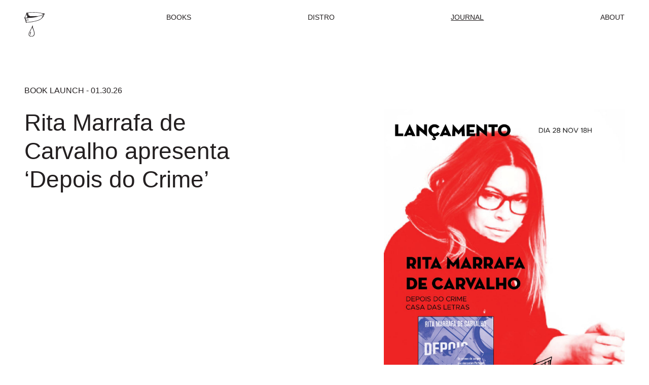

--- FILE ---
content_type: text/html; charset=UTF-8
request_url: https://paperviewbooks.pt/journal/rita-marrafa-de-carvalho-apresenta-depois-do-crime/
body_size: 20553
content:
<!DOCTYPE html>
<html lang="en-US">
<head>
	<meta charset="utf-8">
	<meta name="viewport" content="width=device-width, initial-scale=1.0">
	<link rel="apple-touch-icon" sizes="180x180" href="https://paperviewbooks.pt/wp-content/themes/theme/dist/assets/images/favicon/apple-touch-icon.png">
	<link rel="icon" type="image/png" sizes="32x32" href="https://paperviewbooks.pt/wp-content/themes/theme/dist/assets/images/favicon/favicon-32x32.png">
	<link rel="icon" type="image/png" sizes="16x16" href="https://paperviewbooks.pt/wp-content/themes/theme/dist/assets/images/favicon/favicon-16x16.png">
	<link rel="manifest" href="https://paperviewbooks.pt/wp-content/themes/theme/dist/assets/images/favicon/site.webmanifest">

	<!-- Global site tag (gtag.js) - Google Analytics -->
    <script async src="https://www.googletagmanager.com/gtag/js?id=G-0SGPCV0W1G"></script>
    <script>
        window.dataLayer = window.dataLayer || [];
        function gtag(){dataLayer.push(arguments);}
        gtag('js', new Date());

        gtag('config', 'G-0SGPCV0W1G');
    </script>

	<meta name='robots' content='index, follow, max-image-preview:large, max-snippet:-1, max-video-preview:-1' />

	<!-- This site is optimized with the Yoast SEO plugin v17.7.1 - https://yoast.com/wordpress/plugins/seo/ -->
	<title>Rita Marrafa de Carvalho apresenta &#039;Depois do Crime&#039; - Paper View Independent Publishing</title>
	<link rel="canonical" href="https://paperviewbooks.pt/journal/rita-marrafa-de-carvalho-apresenta-depois-do-crime/" />
	<meta property="og:locale" content="en_US" />
	<meta property="og:type" content="article" />
	<meta property="og:title" content="Rita Marrafa de Carvalho apresenta &#039;Depois do Crime&#039; - Paper View Independent Publishing" />
	<meta property="og:url" content="https://paperviewbooks.pt/journal/rita-marrafa-de-carvalho-apresenta-depois-do-crime/" />
	<meta property="og:site_name" content="Paper View Independent Publishing" />
	<meta property="article:modified_time" content="2021-12-04T23:37:52+00:00" />
	<meta name="twitter:card" content="summary_large_image" />
	<!-- / Yoast SEO plugin. -->


<link rel='stylesheet' id='c-theme-style-css' href='https://paperviewbooks.pt/wp-content/themes/theme/dist/frontend.css?ver=1' media='all' />
<style id='classic-theme-styles-inline-css'>
/*! This file is auto-generated */
.wp-block-button__link{color:#fff;background-color:#32373c;border-radius:9999px;box-shadow:none;text-decoration:none;padding:calc(.667em + 2px) calc(1.333em + 2px);font-size:1.125em}.wp-block-file__button{background:#32373c;color:#fff;text-decoration:none}
</style>
<style id='global-styles-inline-css'>
body{--wp--preset--color--black: #000000;--wp--preset--color--cyan-bluish-gray: #abb8c3;--wp--preset--color--white: #ffffff;--wp--preset--color--pale-pink: #f78da7;--wp--preset--color--vivid-red: #cf2e2e;--wp--preset--color--luminous-vivid-orange: #ff6900;--wp--preset--color--luminous-vivid-amber: #fcb900;--wp--preset--color--light-green-cyan: #7bdcb5;--wp--preset--color--vivid-green-cyan: #00d084;--wp--preset--color--pale-cyan-blue: #8ed1fc;--wp--preset--color--vivid-cyan-blue: #0693e3;--wp--preset--color--vivid-purple: #9b51e0;--wp--preset--gradient--vivid-cyan-blue-to-vivid-purple: linear-gradient(135deg,rgba(6,147,227,1) 0%,rgb(155,81,224) 100%);--wp--preset--gradient--light-green-cyan-to-vivid-green-cyan: linear-gradient(135deg,rgb(122,220,180) 0%,rgb(0,208,130) 100%);--wp--preset--gradient--luminous-vivid-amber-to-luminous-vivid-orange: linear-gradient(135deg,rgba(252,185,0,1) 0%,rgba(255,105,0,1) 100%);--wp--preset--gradient--luminous-vivid-orange-to-vivid-red: linear-gradient(135deg,rgba(255,105,0,1) 0%,rgb(207,46,46) 100%);--wp--preset--gradient--very-light-gray-to-cyan-bluish-gray: linear-gradient(135deg,rgb(238,238,238) 0%,rgb(169,184,195) 100%);--wp--preset--gradient--cool-to-warm-spectrum: linear-gradient(135deg,rgb(74,234,220) 0%,rgb(151,120,209) 20%,rgb(207,42,186) 40%,rgb(238,44,130) 60%,rgb(251,105,98) 80%,rgb(254,248,76) 100%);--wp--preset--gradient--blush-light-purple: linear-gradient(135deg,rgb(255,206,236) 0%,rgb(152,150,240) 100%);--wp--preset--gradient--blush-bordeaux: linear-gradient(135deg,rgb(254,205,165) 0%,rgb(254,45,45) 50%,rgb(107,0,62) 100%);--wp--preset--gradient--luminous-dusk: linear-gradient(135deg,rgb(255,203,112) 0%,rgb(199,81,192) 50%,rgb(65,88,208) 100%);--wp--preset--gradient--pale-ocean: linear-gradient(135deg,rgb(255,245,203) 0%,rgb(182,227,212) 50%,rgb(51,167,181) 100%);--wp--preset--gradient--electric-grass: linear-gradient(135deg,rgb(202,248,128) 0%,rgb(113,206,126) 100%);--wp--preset--gradient--midnight: linear-gradient(135deg,rgb(2,3,129) 0%,rgb(40,116,252) 100%);--wp--preset--font-size--small: 13px;--wp--preset--font-size--medium: 20px;--wp--preset--font-size--large: 36px;--wp--preset--font-size--x-large: 42px;--wp--preset--spacing--20: 0.44rem;--wp--preset--spacing--30: 0.67rem;--wp--preset--spacing--40: 1rem;--wp--preset--spacing--50: 1.5rem;--wp--preset--spacing--60: 2.25rem;--wp--preset--spacing--70: 3.38rem;--wp--preset--spacing--80: 5.06rem;--wp--preset--shadow--natural: 6px 6px 9px rgba(0, 0, 0, 0.2);--wp--preset--shadow--deep: 12px 12px 50px rgba(0, 0, 0, 0.4);--wp--preset--shadow--sharp: 6px 6px 0px rgba(0, 0, 0, 0.2);--wp--preset--shadow--outlined: 6px 6px 0px -3px rgba(255, 255, 255, 1), 6px 6px rgba(0, 0, 0, 1);--wp--preset--shadow--crisp: 6px 6px 0px rgba(0, 0, 0, 1);}:where(.is-layout-flex){gap: 0.5em;}:where(.is-layout-grid){gap: 0.5em;}body .is-layout-flow > .alignleft{float: left;margin-inline-start: 0;margin-inline-end: 2em;}body .is-layout-flow > .alignright{float: right;margin-inline-start: 2em;margin-inline-end: 0;}body .is-layout-flow > .aligncenter{margin-left: auto !important;margin-right: auto !important;}body .is-layout-constrained > .alignleft{float: left;margin-inline-start: 0;margin-inline-end: 2em;}body .is-layout-constrained > .alignright{float: right;margin-inline-start: 2em;margin-inline-end: 0;}body .is-layout-constrained > .aligncenter{margin-left: auto !important;margin-right: auto !important;}body .is-layout-constrained > :where(:not(.alignleft):not(.alignright):not(.alignfull)){max-width: var(--wp--style--global--content-size);margin-left: auto !important;margin-right: auto !important;}body .is-layout-constrained > .alignwide{max-width: var(--wp--style--global--wide-size);}body .is-layout-flex{display: flex;}body .is-layout-flex{flex-wrap: wrap;align-items: center;}body .is-layout-flex > *{margin: 0;}body .is-layout-grid{display: grid;}body .is-layout-grid > *{margin: 0;}:where(.wp-block-columns.is-layout-flex){gap: 2em;}:where(.wp-block-columns.is-layout-grid){gap: 2em;}:where(.wp-block-post-template.is-layout-flex){gap: 1.25em;}:where(.wp-block-post-template.is-layout-grid){gap: 1.25em;}.has-black-color{color: var(--wp--preset--color--black) !important;}.has-cyan-bluish-gray-color{color: var(--wp--preset--color--cyan-bluish-gray) !important;}.has-white-color{color: var(--wp--preset--color--white) !important;}.has-pale-pink-color{color: var(--wp--preset--color--pale-pink) !important;}.has-vivid-red-color{color: var(--wp--preset--color--vivid-red) !important;}.has-luminous-vivid-orange-color{color: var(--wp--preset--color--luminous-vivid-orange) !important;}.has-luminous-vivid-amber-color{color: var(--wp--preset--color--luminous-vivid-amber) !important;}.has-light-green-cyan-color{color: var(--wp--preset--color--light-green-cyan) !important;}.has-vivid-green-cyan-color{color: var(--wp--preset--color--vivid-green-cyan) !important;}.has-pale-cyan-blue-color{color: var(--wp--preset--color--pale-cyan-blue) !important;}.has-vivid-cyan-blue-color{color: var(--wp--preset--color--vivid-cyan-blue) !important;}.has-vivid-purple-color{color: var(--wp--preset--color--vivid-purple) !important;}.has-black-background-color{background-color: var(--wp--preset--color--black) !important;}.has-cyan-bluish-gray-background-color{background-color: var(--wp--preset--color--cyan-bluish-gray) !important;}.has-white-background-color{background-color: var(--wp--preset--color--white) !important;}.has-pale-pink-background-color{background-color: var(--wp--preset--color--pale-pink) !important;}.has-vivid-red-background-color{background-color: var(--wp--preset--color--vivid-red) !important;}.has-luminous-vivid-orange-background-color{background-color: var(--wp--preset--color--luminous-vivid-orange) !important;}.has-luminous-vivid-amber-background-color{background-color: var(--wp--preset--color--luminous-vivid-amber) !important;}.has-light-green-cyan-background-color{background-color: var(--wp--preset--color--light-green-cyan) !important;}.has-vivid-green-cyan-background-color{background-color: var(--wp--preset--color--vivid-green-cyan) !important;}.has-pale-cyan-blue-background-color{background-color: var(--wp--preset--color--pale-cyan-blue) !important;}.has-vivid-cyan-blue-background-color{background-color: var(--wp--preset--color--vivid-cyan-blue) !important;}.has-vivid-purple-background-color{background-color: var(--wp--preset--color--vivid-purple) !important;}.has-black-border-color{border-color: var(--wp--preset--color--black) !important;}.has-cyan-bluish-gray-border-color{border-color: var(--wp--preset--color--cyan-bluish-gray) !important;}.has-white-border-color{border-color: var(--wp--preset--color--white) !important;}.has-pale-pink-border-color{border-color: var(--wp--preset--color--pale-pink) !important;}.has-vivid-red-border-color{border-color: var(--wp--preset--color--vivid-red) !important;}.has-luminous-vivid-orange-border-color{border-color: var(--wp--preset--color--luminous-vivid-orange) !important;}.has-luminous-vivid-amber-border-color{border-color: var(--wp--preset--color--luminous-vivid-amber) !important;}.has-light-green-cyan-border-color{border-color: var(--wp--preset--color--light-green-cyan) !important;}.has-vivid-green-cyan-border-color{border-color: var(--wp--preset--color--vivid-green-cyan) !important;}.has-pale-cyan-blue-border-color{border-color: var(--wp--preset--color--pale-cyan-blue) !important;}.has-vivid-cyan-blue-border-color{border-color: var(--wp--preset--color--vivid-cyan-blue) !important;}.has-vivid-purple-border-color{border-color: var(--wp--preset--color--vivid-purple) !important;}.has-vivid-cyan-blue-to-vivid-purple-gradient-background{background: var(--wp--preset--gradient--vivid-cyan-blue-to-vivid-purple) !important;}.has-light-green-cyan-to-vivid-green-cyan-gradient-background{background: var(--wp--preset--gradient--light-green-cyan-to-vivid-green-cyan) !important;}.has-luminous-vivid-amber-to-luminous-vivid-orange-gradient-background{background: var(--wp--preset--gradient--luminous-vivid-amber-to-luminous-vivid-orange) !important;}.has-luminous-vivid-orange-to-vivid-red-gradient-background{background: var(--wp--preset--gradient--luminous-vivid-orange-to-vivid-red) !important;}.has-very-light-gray-to-cyan-bluish-gray-gradient-background{background: var(--wp--preset--gradient--very-light-gray-to-cyan-bluish-gray) !important;}.has-cool-to-warm-spectrum-gradient-background{background: var(--wp--preset--gradient--cool-to-warm-spectrum) !important;}.has-blush-light-purple-gradient-background{background: var(--wp--preset--gradient--blush-light-purple) !important;}.has-blush-bordeaux-gradient-background{background: var(--wp--preset--gradient--blush-bordeaux) !important;}.has-luminous-dusk-gradient-background{background: var(--wp--preset--gradient--luminous-dusk) !important;}.has-pale-ocean-gradient-background{background: var(--wp--preset--gradient--pale-ocean) !important;}.has-electric-grass-gradient-background{background: var(--wp--preset--gradient--electric-grass) !important;}.has-midnight-gradient-background{background: var(--wp--preset--gradient--midnight) !important;}.has-small-font-size{font-size: var(--wp--preset--font-size--small) !important;}.has-medium-font-size{font-size: var(--wp--preset--font-size--medium) !important;}.has-large-font-size{font-size: var(--wp--preset--font-size--large) !important;}.has-x-large-font-size{font-size: var(--wp--preset--font-size--x-large) !important;}
.wp-block-navigation a:where(:not(.wp-element-button)){color: inherit;}
:where(.wp-block-post-template.is-layout-flex){gap: 1.25em;}:where(.wp-block-post-template.is-layout-grid){gap: 1.25em;}
:where(.wp-block-columns.is-layout-flex){gap: 2em;}:where(.wp-block-columns.is-layout-grid){gap: 2em;}
.wp-block-pullquote{font-size: 1.5em;line-height: 1.6;}
</style>

</head>
<body class="c-scope-paperview">
	<div class="c-content-justify-full">
		<div class="c-content">
							<header id="header" class="c-header">
    <div class="c-container">
        <div class="c-header__holder">
            <div class="c-header__side">
                <a class="c-header__logo c-btn--opacity" href="https://paperviewbooks.pt">
                    <img src="https://paperviewbooks.pt/wp-content/themes/theme/dist/assets/images/logos/paperview.svg" alt="Paper View Independent Publishing">
                </a>
            </div>
                        <div class="c-header__wrapper">
                <nav id="nav-menu" class="c-header__nav">
                    <ul class="c-header__menu">
                                                <li class="c-header__menu-item ">
                            <a class="c-header__link" href="https://paperviewbooks.pt/books/" >Books</a>
                        </li>
                                                <li class="c-header__menu-item ">
                            <a class="c-header__link" href="https://paperviewbooks.pt/distro/" >Distro</a>
                        </li>
                                                <li class="c-header__menu-item  c-is-active">
                            <a class="c-header__link" href="https://paperviewbooks.pt/journal/" >Journal</a>
                        </li>
                                                <li class="c-header__menu-item ">
                            <a class="c-header__link" href="https://paperviewbooks.pt/about/" >About</a>
                        </li>
                                            </ul>
                </nav>
                <button id="nav-toggle" class="c-header__toggle c-btn--link c-btn--opacity" aria-label="Menu">
                    <span class="c-header__toggle-line"></span>
                    <span class="c-header__toggle-line"></span>
                </button>
            </div>
                    </div>
    </div>
</header>						<main id="main">
    <div class="c-container">
        <section class="c-section c-section--top">
            <div class="c-section__holder">
                <div class="c-journal">
                    <div class="c-row c-row--between c-mb-4">
                        <div class="c-col-12 c-col-md-6 c-mb-4">
                            <div class="c-journal__content">
                                <div class="c-journal__heading">
                                    <div class="c-journal__subtitle c-mb-3">

                                        
                                                                                                                                                                                    <a href="https://paperviewbooks.pt/journal/category/book-launch/">Book Launch</a>                                                                                         - 
                                                                                01.30.26
                                    </div>
                                    <h1 class="c-journal__title">Rita Marrafa de Carvalho apresenta &#8216;Depois do Crime&#8217;</h1>
                                </div>
                                                                <div>
                                                                        <div class="c-journal__description">
                                        <p>A partir do programa homónimo, Rita Marrafa de Carvalho prossegue nestas páginas o decurso de tempo transcorrido, acompanhando as histórias e detalhes de cada um dos crimes.</p>
                                    </div>
                                                                                                        </div>
                                                            </div>
                        </div>
                                                <div class="c-col-12 c-col-md-6 c-mb-4">
                            <div class="c-row c-row--right c-mt-6">
                                <div class="c-col-12 c-col-md-10">
                                    <img class="c-img-full" src="https://paperviewbooks.pt/wp-content/uploads/2021/11/rita-marrafa-de-carvalho-depois-do-crime.jpg" alt="Cartaz&#x20;Paper&#x20;View&#x20;do&#x20;lan&#x00E7;amento&#x20;do&#x20;livro&#x20;Depois&#x20;do&#x20;Crime&#x20;da&#x20;Rita&#x20;Marrafa&#x20;de&#x20;Carvalho">
                                </div>
                            </div>
                        </div>
                                            </div>

                    

                    

                    
					
                </div>
            </div>
        </section>
	</div>
</main>
		</div>
					<footer id="footer" class="c-footer">
    <div class="c-container">
        <div class="c-footer__holder">
            <div class="c-footer__side">
                <p class="c-footer__copyright">© 2022 Paper View Independent Publishing</p>
            </div>
            <div class="c-footer__wrapper">
                <div class="c-footer__social">
                    <h4 class="c-footer__heading">We Ship World Wide</h4>
                    <nav id="nav-social">
                        <ul class="c-footer__menu">
                                                        <li class="c-footer__menu-item">
                                <a class="c-footer__link" href="https://www.facebook.com/pprview/" target="_blank" rel="noopener nofollow">Facebook</a>
                            </li>
                                                                                    <li class="c-footer__menu-item">
                                <a class="c-footer__link" href="https://twitter.com/poisbem/" target="_blank" rel="noopener nofollow">Twitter</a>
                            </li>
                                                                                    <li class="c-footer__menu-item">
                                <a class="c-footer__link" href="https://www.instagram.com/paperviewbooks/" target="_blank" rel="noopener nofollow">Instagram</a>
                            </li>
                                                                                    <li class="c-footer__menu-item">
                                <a class="c-footer__link" href="https://www.patreon.com/paperview187/" target="_blank" rel="noopener nofollow">Tumblr</a>
                            </li>
                                                    </ul>
                    </nav>
                </div>
                <div class="c-footer__info">
                    <nav id="nav-info">
                        <ul class="c-footer__menu">
                                                                                    <li class="c-footer__menu-item ">
                                <a class="c-footer__link" href="https://www.patreon.com/paperview187/"  target="_blank" rel="noopener noreferrer" >patreon</a>
                            </li>
                                                                                                                <li class="c-footer__menu-item">
                                <a class="c-footer__link" href="mailto:info@paperviewbooks.pt">Email us</a>
                            </li>
                                                    </ul>
                    </nav>
                </div>
            </div>
        </div>
    </div>
</footer>
<script src="https://paperviewbooks.pt/wp-includes/js/dist/vendor/wp-polyfill-inert.min.js?ver=3.1.2" id="wp-polyfill-inert-js"></script>
<script src="https://paperviewbooks.pt/wp-includes/js/dist/vendor/regenerator-runtime.min.js?ver=0.14.0" id="regenerator-runtime-js"></script>
<script src="https://paperviewbooks.pt/wp-includes/js/dist/vendor/wp-polyfill.min.js?ver=3.15.0" id="wp-polyfill-js"></script>
<script src="https://paperviewbooks.pt/wp-content/themes/theme/dist/main.js?ver=6fe87c97c8b875ea4497504b90808a75" id="c-theme-script-js"></script>

			</div>
</body>
</html>

--- FILE ---
content_type: text/css
request_url: https://paperviewbooks.pt/wp-content/themes/theme/dist/frontend.css?ver=1
body_size: 63776
content:
/*!
 Theme Name:   Paper View
 Theme URI:    https://paperviewbooks.pt
 Description:
 Author:       r [rseica@hotmail.com]
 Version:      1.1.1
 License:      GNU General Public License v2 or later
 License URI:  http://www.gnu.org/licenses/gpl-2.0.html
 Tags:
 Text Domain:  text-domain-theme
*/@media (min-width:0){.c-mt-0,.c-my-0{margin-top:0!important}.c-mr-0,.c-mx-0{margin-right:0!important}.c-mb-0,.c-my-0{margin-bottom:0!important}.c-ml-0,.c-mx-0{margin-left:0!important}.c-mt-small,.c-my-small{margin-top:4px!important}.c-mr-small,.c-mx-small{margin-right:4px!important}.c-mb-small,.c-my-small{margin-bottom:4px!important}.c-ml-small,.c-mx-small{margin-left:4px!important}.c-mt-1,.c-my-1{margin-top:8px!important}.c-mr-1,.c-mx-1{margin-right:8px!important}.c-mb-1,.c-my-1{margin-bottom:8px!important}.c-ml-1,.c-mx-1{margin-left:8px!important}.c-mt-2,.c-my-2{margin-top:16px!important}.c-mr-2,.c-mx-2{margin-right:16px!important}.c-mb-2,.c-my-2{margin-bottom:16px!important}.c-ml-2,.c-mx-2{margin-left:16px!important}.c-mt-3,.c-my-3{margin-top:24px!important}.c-mr-3,.c-mx-3{margin-right:24px!important}.c-mb-3,.c-my-3{margin-bottom:24px!important}.c-ml-3,.c-mx-3{margin-left:24px!important}.c-mt-4,.c-my-4{margin-top:32px!important}.c-mr-4,.c-mx-4{margin-right:32px!important}.c-mb-4,.c-my-4{margin-bottom:32px!important}.c-ml-4,.c-mx-4{margin-left:32px!important}.c-mt-5,.c-my-5{margin-top:40px!important}.c-mr-5,.c-mx-5{margin-right:40px!important}.c-mb-5,.c-my-5{margin-bottom:40px!important}.c-ml-5,.c-mx-5{margin-left:40px!important}.c-mt-6,.c-my-6{margin-top:48px!important}.c-mr-6,.c-mx-6{margin-right:48px!important}.c-mb-6,.c-my-6{margin-bottom:48px!important}.c-ml-6,.c-mx-6{margin-left:48px!important}.c-pt-0,.c-py-0{padding-top:0!important}.c-pr-0,.c-px-0{padding-right:0!important}.c-pb-0,.c-py-0{padding-bottom:0!important}.c-pl-0,.c-px-0{padding-left:0!important}.c-pt-small,.c-py-small{padding-top:4px!important}.c-pr-small,.c-px-small{padding-right:4px!important}.c-pb-small,.c-py-small{padding-bottom:4px!important}.c-pl-small,.c-px-small{padding-left:4px!important}.c-pt-1,.c-py-1{padding-top:8px!important}.c-pr-1,.c-px-1{padding-right:8px!important}.c-pb-1,.c-py-1{padding-bottom:8px!important}.c-pl-1,.c-px-1{padding-left:8px!important}.c-pt-2,.c-py-2{padding-top:16px!important}.c-pr-2,.c-px-2{padding-right:16px!important}.c-pb-2,.c-py-2{padding-bottom:16px!important}.c-pl-2,.c-px-2{padding-left:16px!important}.c-pt-3,.c-py-3{padding-top:24px!important}.c-pr-3,.c-px-3{padding-right:24px!important}.c-pb-3,.c-py-3{padding-bottom:24px!important}.c-pl-3,.c-px-3{padding-left:24px!important}.c-pt-4,.c-py-4{padding-top:32px!important}.c-pr-4,.c-px-4{padding-right:32px!important}.c-pb-4,.c-py-4{padding-bottom:32px!important}.c-pl-4,.c-px-4{padding-left:32px!important}.c-pt-5,.c-py-5{padding-top:40px!important}.c-pr-5,.c-px-5{padding-right:40px!important}.c-pb-5,.c-py-5{padding-bottom:40px!important}.c-pl-5,.c-px-5{padding-left:40px!important}.c-pt-6,.c-py-6{padding-top:48px!important}.c-pr-6,.c-px-6{padding-right:48px!important}.c-pb-6,.c-py-6{padding-bottom:48px!important}.c-pl-6,.c-px-6{padding-left:48px!important}}@media (min-width:480px){.c-mt-xs-0,.c-my-xs-0{margin-top:0!important}.c-mr-xs-0,.c-mx-xs-0{margin-right:0!important}.c-mb-xs-0,.c-my-xs-0{margin-bottom:0!important}.c-ml-xs-0,.c-mx-xs-0{margin-left:0!important}.c-mt-xs-small,.c-my-xs-small{margin-top:4px!important}.c-mr-xs-small,.c-mx-xs-small{margin-right:4px!important}.c-mb-xs-small,.c-my-xs-small{margin-bottom:4px!important}.c-ml-xs-small,.c-mx-xs-small{margin-left:4px!important}.c-mt-xs-1,.c-my-xs-1{margin-top:8px!important}.c-mr-xs-1,.c-mx-xs-1{margin-right:8px!important}.c-mb-xs-1,.c-my-xs-1{margin-bottom:8px!important}.c-ml-xs-1,.c-mx-xs-1{margin-left:8px!important}.c-mt-xs-2,.c-my-xs-2{margin-top:16px!important}.c-mr-xs-2,.c-mx-xs-2{margin-right:16px!important}.c-mb-xs-2,.c-my-xs-2{margin-bottom:16px!important}.c-ml-xs-2,.c-mx-xs-2{margin-left:16px!important}.c-mt-xs-3,.c-my-xs-3{margin-top:24px!important}.c-mr-xs-3,.c-mx-xs-3{margin-right:24px!important}.c-mb-xs-3,.c-my-xs-3{margin-bottom:24px!important}.c-ml-xs-3,.c-mx-xs-3{margin-left:24px!important}.c-mt-xs-4,.c-my-xs-4{margin-top:32px!important}.c-mr-xs-4,.c-mx-xs-4{margin-right:32px!important}.c-mb-xs-4,.c-my-xs-4{margin-bottom:32px!important}.c-ml-xs-4,.c-mx-xs-4{margin-left:32px!important}.c-mt-xs-5,.c-my-xs-5{margin-top:40px!important}.c-mr-xs-5,.c-mx-xs-5{margin-right:40px!important}.c-mb-xs-5,.c-my-xs-5{margin-bottom:40px!important}.c-ml-xs-5,.c-mx-xs-5{margin-left:40px!important}.c-mt-xs-6,.c-my-xs-6{margin-top:48px!important}.c-mr-xs-6,.c-mx-xs-6{margin-right:48px!important}.c-mb-xs-6,.c-my-xs-6{margin-bottom:48px!important}.c-ml-xs-6,.c-mx-xs-6{margin-left:48px!important}.c-pt-xs-0,.c-py-xs-0{padding-top:0!important}.c-pr-xs-0,.c-px-xs-0{padding-right:0!important}.c-pb-xs-0,.c-py-xs-0{padding-bottom:0!important}.c-pl-xs-0,.c-px-xs-0{padding-left:0!important}.c-pt-xs-small,.c-py-xs-small{padding-top:4px!important}.c-pr-xs-small,.c-px-xs-small{padding-right:4px!important}.c-pb-xs-small,.c-py-xs-small{padding-bottom:4px!important}.c-pl-xs-small,.c-px-xs-small{padding-left:4px!important}.c-pt-xs-1,.c-py-xs-1{padding-top:8px!important}.c-pr-xs-1,.c-px-xs-1{padding-right:8px!important}.c-pb-xs-1,.c-py-xs-1{padding-bottom:8px!important}.c-pl-xs-1,.c-px-xs-1{padding-left:8px!important}.c-pt-xs-2,.c-py-xs-2{padding-top:16px!important}.c-pr-xs-2,.c-px-xs-2{padding-right:16px!important}.c-pb-xs-2,.c-py-xs-2{padding-bottom:16px!important}.c-pl-xs-2,.c-px-xs-2{padding-left:16px!important}.c-pt-xs-3,.c-py-xs-3{padding-top:24px!important}.c-pr-xs-3,.c-px-xs-3{padding-right:24px!important}.c-pb-xs-3,.c-py-xs-3{padding-bottom:24px!important}.c-pl-xs-3,.c-px-xs-3{padding-left:24px!important}.c-pt-xs-4,.c-py-xs-4{padding-top:32px!important}.c-pr-xs-4,.c-px-xs-4{padding-right:32px!important}.c-pb-xs-4,.c-py-xs-4{padding-bottom:32px!important}.c-pl-xs-4,.c-px-xs-4{padding-left:32px!important}.c-pt-xs-5,.c-py-xs-5{padding-top:40px!important}.c-pr-xs-5,.c-px-xs-5{padding-right:40px!important}.c-pb-xs-5,.c-py-xs-5{padding-bottom:40px!important}.c-pl-xs-5,.c-px-xs-5{padding-left:40px!important}.c-pt-xs-6,.c-py-xs-6{padding-top:48px!important}.c-pr-xs-6,.c-px-xs-6{padding-right:48px!important}.c-pb-xs-6,.c-py-xs-6{padding-bottom:48px!important}.c-pl-xs-6,.c-px-xs-6{padding-left:48px!important}}@media (min-width:576px){.c-mt-sm-0,.c-my-sm-0{margin-top:0!important}.c-mr-sm-0,.c-mx-sm-0{margin-right:0!important}.c-mb-sm-0,.c-my-sm-0{margin-bottom:0!important}.c-ml-sm-0,.c-mx-sm-0{margin-left:0!important}.c-mt-sm-small,.c-my-sm-small{margin-top:4px!important}.c-mr-sm-small,.c-mx-sm-small{margin-right:4px!important}.c-mb-sm-small,.c-my-sm-small{margin-bottom:4px!important}.c-ml-sm-small,.c-mx-sm-small{margin-left:4px!important}.c-mt-sm-1,.c-my-sm-1{margin-top:8px!important}.c-mr-sm-1,.c-mx-sm-1{margin-right:8px!important}.c-mb-sm-1,.c-my-sm-1{margin-bottom:8px!important}.c-ml-sm-1,.c-mx-sm-1{margin-left:8px!important}.c-mt-sm-2,.c-my-sm-2{margin-top:16px!important}.c-mr-sm-2,.c-mx-sm-2{margin-right:16px!important}.c-mb-sm-2,.c-my-sm-2{margin-bottom:16px!important}.c-ml-sm-2,.c-mx-sm-2{margin-left:16px!important}.c-mt-sm-3,.c-my-sm-3{margin-top:24px!important}.c-mr-sm-3,.c-mx-sm-3{margin-right:24px!important}.c-mb-sm-3,.c-my-sm-3{margin-bottom:24px!important}.c-ml-sm-3,.c-mx-sm-3{margin-left:24px!important}.c-mt-sm-4,.c-my-sm-4{margin-top:32px!important}.c-mr-sm-4,.c-mx-sm-4{margin-right:32px!important}.c-mb-sm-4,.c-my-sm-4{margin-bottom:32px!important}.c-ml-sm-4,.c-mx-sm-4{margin-left:32px!important}.c-mt-sm-5,.c-my-sm-5{margin-top:40px!important}.c-mr-sm-5,.c-mx-sm-5{margin-right:40px!important}.c-mb-sm-5,.c-my-sm-5{margin-bottom:40px!important}.c-ml-sm-5,.c-mx-sm-5{margin-left:40px!important}.c-mt-sm-6,.c-my-sm-6{margin-top:48px!important}.c-mr-sm-6,.c-mx-sm-6{margin-right:48px!important}.c-mb-sm-6,.c-my-sm-6{margin-bottom:48px!important}.c-ml-sm-6,.c-mx-sm-6{margin-left:48px!important}.c-pt-sm-0,.c-py-sm-0{padding-top:0!important}.c-pr-sm-0,.c-px-sm-0{padding-right:0!important}.c-pb-sm-0,.c-py-sm-0{padding-bottom:0!important}.c-pl-sm-0,.c-px-sm-0{padding-left:0!important}.c-pt-sm-small,.c-py-sm-small{padding-top:4px!important}.c-pr-sm-small,.c-px-sm-small{padding-right:4px!important}.c-pb-sm-small,.c-py-sm-small{padding-bottom:4px!important}.c-pl-sm-small,.c-px-sm-small{padding-left:4px!important}.c-pt-sm-1,.c-py-sm-1{padding-top:8px!important}.c-pr-sm-1,.c-px-sm-1{padding-right:8px!important}.c-pb-sm-1,.c-py-sm-1{padding-bottom:8px!important}.c-pl-sm-1,.c-px-sm-1{padding-left:8px!important}.c-pt-sm-2,.c-py-sm-2{padding-top:16px!important}.c-pr-sm-2,.c-px-sm-2{padding-right:16px!important}.c-pb-sm-2,.c-py-sm-2{padding-bottom:16px!important}.c-pl-sm-2,.c-px-sm-2{padding-left:16px!important}.c-pt-sm-3,.c-py-sm-3{padding-top:24px!important}.c-pr-sm-3,.c-px-sm-3{padding-right:24px!important}.c-pb-sm-3,.c-py-sm-3{padding-bottom:24px!important}.c-pl-sm-3,.c-px-sm-3{padding-left:24px!important}.c-pt-sm-4,.c-py-sm-4{padding-top:32px!important}.c-pr-sm-4,.c-px-sm-4{padding-right:32px!important}.c-pb-sm-4,.c-py-sm-4{padding-bottom:32px!important}.c-pl-sm-4,.c-px-sm-4{padding-left:32px!important}.c-pt-sm-5,.c-py-sm-5{padding-top:40px!important}.c-pr-sm-5,.c-px-sm-5{padding-right:40px!important}.c-pb-sm-5,.c-py-sm-5{padding-bottom:40px!important}.c-pl-sm-5,.c-px-sm-5{padding-left:40px!important}.c-pt-sm-6,.c-py-sm-6{padding-top:48px!important}.c-pr-sm-6,.c-px-sm-6{padding-right:48px!important}.c-pb-sm-6,.c-py-sm-6{padding-bottom:48px!important}.c-pl-sm-6,.c-px-sm-6{padding-left:48px!important}}@media (min-width:768px){.c-mt-md-0,.c-my-md-0{margin-top:0!important}.c-mr-md-0,.c-mx-md-0{margin-right:0!important}.c-mb-md-0,.c-my-md-0{margin-bottom:0!important}.c-ml-md-0,.c-mx-md-0{margin-left:0!important}.c-mt-md-small,.c-my-md-small{margin-top:4px!important}.c-mr-md-small,.c-mx-md-small{margin-right:4px!important}.c-mb-md-small,.c-my-md-small{margin-bottom:4px!important}.c-ml-md-small,.c-mx-md-small{margin-left:4px!important}.c-mt-md-1,.c-my-md-1{margin-top:8px!important}.c-mr-md-1,.c-mx-md-1{margin-right:8px!important}.c-mb-md-1,.c-my-md-1{margin-bottom:8px!important}.c-ml-md-1,.c-mx-md-1{margin-left:8px!important}.c-mt-md-2,.c-my-md-2{margin-top:16px!important}.c-mr-md-2,.c-mx-md-2{margin-right:16px!important}.c-mb-md-2,.c-my-md-2{margin-bottom:16px!important}.c-ml-md-2,.c-mx-md-2{margin-left:16px!important}.c-mt-md-3,.c-my-md-3{margin-top:24px!important}.c-mr-md-3,.c-mx-md-3{margin-right:24px!important}.c-mb-md-3,.c-my-md-3{margin-bottom:24px!important}.c-ml-md-3,.c-mx-md-3{margin-left:24px!important}.c-mt-md-4,.c-my-md-4{margin-top:32px!important}.c-mr-md-4,.c-mx-md-4{margin-right:32px!important}.c-mb-md-4,.c-my-md-4{margin-bottom:32px!important}.c-ml-md-4,.c-mx-md-4{margin-left:32px!important}.c-mt-md-5,.c-my-md-5{margin-top:40px!important}.c-mr-md-5,.c-mx-md-5{margin-right:40px!important}.c-mb-md-5,.c-my-md-5{margin-bottom:40px!important}.c-ml-md-5,.c-mx-md-5{margin-left:40px!important}.c-mt-md-6,.c-my-md-6{margin-top:48px!important}.c-mr-md-6,.c-mx-md-6{margin-right:48px!important}.c-mb-md-6,.c-my-md-6{margin-bottom:48px!important}.c-ml-md-6,.c-mx-md-6{margin-left:48px!important}.c-pt-md-0,.c-py-md-0{padding-top:0!important}.c-pr-md-0,.c-px-md-0{padding-right:0!important}.c-pb-md-0,.c-py-md-0{padding-bottom:0!important}.c-pl-md-0,.c-px-md-0{padding-left:0!important}.c-pt-md-small,.c-py-md-small{padding-top:4px!important}.c-pr-md-small,.c-px-md-small{padding-right:4px!important}.c-pb-md-small,.c-py-md-small{padding-bottom:4px!important}.c-pl-md-small,.c-px-md-small{padding-left:4px!important}.c-pt-md-1,.c-py-md-1{padding-top:8px!important}.c-pr-md-1,.c-px-md-1{padding-right:8px!important}.c-pb-md-1,.c-py-md-1{padding-bottom:8px!important}.c-pl-md-1,.c-px-md-1{padding-left:8px!important}.c-pt-md-2,.c-py-md-2{padding-top:16px!important}.c-pr-md-2,.c-px-md-2{padding-right:16px!important}.c-pb-md-2,.c-py-md-2{padding-bottom:16px!important}.c-pl-md-2,.c-px-md-2{padding-left:16px!important}.c-pt-md-3,.c-py-md-3{padding-top:24px!important}.c-pr-md-3,.c-px-md-3{padding-right:24px!important}.c-pb-md-3,.c-py-md-3{padding-bottom:24px!important}.c-pl-md-3,.c-px-md-3{padding-left:24px!important}.c-pt-md-4,.c-py-md-4{padding-top:32px!important}.c-pr-md-4,.c-px-md-4{padding-right:32px!important}.c-pb-md-4,.c-py-md-4{padding-bottom:32px!important}.c-pl-md-4,.c-px-md-4{padding-left:32px!important}.c-pt-md-5,.c-py-md-5{padding-top:40px!important}.c-pr-md-5,.c-px-md-5{padding-right:40px!important}.c-pb-md-5,.c-py-md-5{padding-bottom:40px!important}.c-pl-md-5,.c-px-md-5{padding-left:40px!important}.c-pt-md-6,.c-py-md-6{padding-top:48px!important}.c-pr-md-6,.c-px-md-6{padding-right:48px!important}.c-pb-md-6,.c-py-md-6{padding-bottom:48px!important}.c-pl-md-6,.c-px-md-6{padding-left:48px!important}}@media (min-width:992px){.c-mt-lg-0,.c-my-lg-0{margin-top:0!important}.c-mr-lg-0,.c-mx-lg-0{margin-right:0!important}.c-mb-lg-0,.c-my-lg-0{margin-bottom:0!important}.c-ml-lg-0,.c-mx-lg-0{margin-left:0!important}.c-mt-lg-small,.c-my-lg-small{margin-top:4px!important}.c-mr-lg-small,.c-mx-lg-small{margin-right:4px!important}.c-mb-lg-small,.c-my-lg-small{margin-bottom:4px!important}.c-ml-lg-small,.c-mx-lg-small{margin-left:4px!important}.c-mt-lg-1,.c-my-lg-1{margin-top:8px!important}.c-mr-lg-1,.c-mx-lg-1{margin-right:8px!important}.c-mb-lg-1,.c-my-lg-1{margin-bottom:8px!important}.c-ml-lg-1,.c-mx-lg-1{margin-left:8px!important}.c-mt-lg-2,.c-my-lg-2{margin-top:16px!important}.c-mr-lg-2,.c-mx-lg-2{margin-right:16px!important}.c-mb-lg-2,.c-my-lg-2{margin-bottom:16px!important}.c-ml-lg-2,.c-mx-lg-2{margin-left:16px!important}.c-mt-lg-3,.c-my-lg-3{margin-top:24px!important}.c-mr-lg-3,.c-mx-lg-3{margin-right:24px!important}.c-mb-lg-3,.c-my-lg-3{margin-bottom:24px!important}.c-ml-lg-3,.c-mx-lg-3{margin-left:24px!important}.c-mt-lg-4,.c-my-lg-4{margin-top:32px!important}.c-mr-lg-4,.c-mx-lg-4{margin-right:32px!important}.c-mb-lg-4,.c-my-lg-4{margin-bottom:32px!important}.c-ml-lg-4,.c-mx-lg-4{margin-left:32px!important}.c-mt-lg-5,.c-my-lg-5{margin-top:40px!important}.c-mr-lg-5,.c-mx-lg-5{margin-right:40px!important}.c-mb-lg-5,.c-my-lg-5{margin-bottom:40px!important}.c-ml-lg-5,.c-mx-lg-5{margin-left:40px!important}.c-mt-lg-6,.c-my-lg-6{margin-top:48px!important}.c-mr-lg-6,.c-mx-lg-6{margin-right:48px!important}.c-mb-lg-6,.c-my-lg-6{margin-bottom:48px!important}.c-ml-lg-6,.c-mx-lg-6{margin-left:48px!important}.c-pt-lg-0,.c-py-lg-0{padding-top:0!important}.c-pr-lg-0,.c-px-lg-0{padding-right:0!important}.c-pb-lg-0,.c-py-lg-0{padding-bottom:0!important}.c-pl-lg-0,.c-px-lg-0{padding-left:0!important}.c-pt-lg-small,.c-py-lg-small{padding-top:4px!important}.c-pr-lg-small,.c-px-lg-small{padding-right:4px!important}.c-pb-lg-small,.c-py-lg-small{padding-bottom:4px!important}.c-pl-lg-small,.c-px-lg-small{padding-left:4px!important}.c-pt-lg-1,.c-py-lg-1{padding-top:8px!important}.c-pr-lg-1,.c-px-lg-1{padding-right:8px!important}.c-pb-lg-1,.c-py-lg-1{padding-bottom:8px!important}.c-pl-lg-1,.c-px-lg-1{padding-left:8px!important}.c-pt-lg-2,.c-py-lg-2{padding-top:16px!important}.c-pr-lg-2,.c-px-lg-2{padding-right:16px!important}.c-pb-lg-2,.c-py-lg-2{padding-bottom:16px!important}.c-pl-lg-2,.c-px-lg-2{padding-left:16px!important}.c-pt-lg-3,.c-py-lg-3{padding-top:24px!important}.c-pr-lg-3,.c-px-lg-3{padding-right:24px!important}.c-pb-lg-3,.c-py-lg-3{padding-bottom:24px!important}.c-pl-lg-3,.c-px-lg-3{padding-left:24px!important}.c-pt-lg-4,.c-py-lg-4{padding-top:32px!important}.c-pr-lg-4,.c-px-lg-4{padding-right:32px!important}.c-pb-lg-4,.c-py-lg-4{padding-bottom:32px!important}.c-pl-lg-4,.c-px-lg-4{padding-left:32px!important}.c-pt-lg-5,.c-py-lg-5{padding-top:40px!important}.c-pr-lg-5,.c-px-lg-5{padding-right:40px!important}.c-pb-lg-5,.c-py-lg-5{padding-bottom:40px!important}.c-pl-lg-5,.c-px-lg-5{padding-left:40px!important}.c-pt-lg-6,.c-py-lg-6{padding-top:48px!important}.c-pr-lg-6,.c-px-lg-6{padding-right:48px!important}.c-pb-lg-6,.c-py-lg-6{padding-bottom:48px!important}.c-pl-lg-6,.c-px-lg-6{padding-left:48px!important}}@media (min-width:1200px){.c-mt-xl-0,.c-my-xl-0{margin-top:0!important}.c-mr-xl-0,.c-mx-xl-0{margin-right:0!important}.c-mb-xl-0,.c-my-xl-0{margin-bottom:0!important}.c-ml-xl-0,.c-mx-xl-0{margin-left:0!important}.c-mt-xl-small,.c-my-xl-small{margin-top:4px!important}.c-mr-xl-small,.c-mx-xl-small{margin-right:4px!important}.c-mb-xl-small,.c-my-xl-small{margin-bottom:4px!important}.c-ml-xl-small,.c-mx-xl-small{margin-left:4px!important}.c-mt-xl-1,.c-my-xl-1{margin-top:8px!important}.c-mr-xl-1,.c-mx-xl-1{margin-right:8px!important}.c-mb-xl-1,.c-my-xl-1{margin-bottom:8px!important}.c-ml-xl-1,.c-mx-xl-1{margin-left:8px!important}.c-mt-xl-2,.c-my-xl-2{margin-top:16px!important}.c-mr-xl-2,.c-mx-xl-2{margin-right:16px!important}.c-mb-xl-2,.c-my-xl-2{margin-bottom:16px!important}.c-ml-xl-2,.c-mx-xl-2{margin-left:16px!important}.c-mt-xl-3,.c-my-xl-3{margin-top:24px!important}.c-mr-xl-3,.c-mx-xl-3{margin-right:24px!important}.c-mb-xl-3,.c-my-xl-3{margin-bottom:24px!important}.c-ml-xl-3,.c-mx-xl-3{margin-left:24px!important}.c-mt-xl-4,.c-my-xl-4{margin-top:32px!important}.c-mr-xl-4,.c-mx-xl-4{margin-right:32px!important}.c-mb-xl-4,.c-my-xl-4{margin-bottom:32px!important}.c-ml-xl-4,.c-mx-xl-4{margin-left:32px!important}.c-mt-xl-5,.c-my-xl-5{margin-top:40px!important}.c-mr-xl-5,.c-mx-xl-5{margin-right:40px!important}.c-mb-xl-5,.c-my-xl-5{margin-bottom:40px!important}.c-ml-xl-5,.c-mx-xl-5{margin-left:40px!important}.c-mt-xl-6,.c-my-xl-6{margin-top:48px!important}.c-mr-xl-6,.c-mx-xl-6{margin-right:48px!important}.c-mb-xl-6,.c-my-xl-6{margin-bottom:48px!important}.c-ml-xl-6,.c-mx-xl-6{margin-left:48px!important}.c-pt-xl-0,.c-py-xl-0{padding-top:0!important}.c-pr-xl-0,.c-px-xl-0{padding-right:0!important}.c-pb-xl-0,.c-py-xl-0{padding-bottom:0!important}.c-pl-xl-0,.c-px-xl-0{padding-left:0!important}.c-pt-xl-small,.c-py-xl-small{padding-top:4px!important}.c-pr-xl-small,.c-px-xl-small{padding-right:4px!important}.c-pb-xl-small,.c-py-xl-small{padding-bottom:4px!important}.c-pl-xl-small,.c-px-xl-small{padding-left:4px!important}.c-pt-xl-1,.c-py-xl-1{padding-top:8px!important}.c-pr-xl-1,.c-px-xl-1{padding-right:8px!important}.c-pb-xl-1,.c-py-xl-1{padding-bottom:8px!important}.c-pl-xl-1,.c-px-xl-1{padding-left:8px!important}.c-pt-xl-2,.c-py-xl-2{padding-top:16px!important}.c-pr-xl-2,.c-px-xl-2{padding-right:16px!important}.c-pb-xl-2,.c-py-xl-2{padding-bottom:16px!important}.c-pl-xl-2,.c-px-xl-2{padding-left:16px!important}.c-pt-xl-3,.c-py-xl-3{padding-top:24px!important}.c-pr-xl-3,.c-px-xl-3{padding-right:24px!important}.c-pb-xl-3,.c-py-xl-3{padding-bottom:24px!important}.c-pl-xl-3,.c-px-xl-3{padding-left:24px!important}.c-pt-xl-4,.c-py-xl-4{padding-top:32px!important}.c-pr-xl-4,.c-px-xl-4{padding-right:32px!important}.c-pb-xl-4,.c-py-xl-4{padding-bottom:32px!important}.c-pl-xl-4,.c-px-xl-4{padding-left:32px!important}.c-pt-xl-5,.c-py-xl-5{padding-top:40px!important}.c-pr-xl-5,.c-px-xl-5{padding-right:40px!important}.c-pb-xl-5,.c-py-xl-5{padding-bottom:40px!important}.c-pl-xl-5,.c-px-xl-5{padding-left:40px!important}.c-pt-xl-6,.c-py-xl-6{padding-top:48px!important}.c-pr-xl-6,.c-px-xl-6{padding-right:48px!important}.c-pb-xl-6,.c-py-xl-6{padding-bottom:48px!important}.c-pl-xl-6,.c-px-xl-6{padding-left:48px!important}}@media (min-width:1400px){.c-mt-xxl-0,.c-my-xxl-0{margin-top:0!important}.c-mr-xxl-0,.c-mx-xxl-0{margin-right:0!important}.c-mb-xxl-0,.c-my-xxl-0{margin-bottom:0!important}.c-ml-xxl-0,.c-mx-xxl-0{margin-left:0!important}.c-mt-xxl-small,.c-my-xxl-small{margin-top:4px!important}.c-mr-xxl-small,.c-mx-xxl-small{margin-right:4px!important}.c-mb-xxl-small,.c-my-xxl-small{margin-bottom:4px!important}.c-ml-xxl-small,.c-mx-xxl-small{margin-left:4px!important}.c-mt-xxl-1,.c-my-xxl-1{margin-top:8px!important}.c-mr-xxl-1,.c-mx-xxl-1{margin-right:8px!important}.c-mb-xxl-1,.c-my-xxl-1{margin-bottom:8px!important}.c-ml-xxl-1,.c-mx-xxl-1{margin-left:8px!important}.c-mt-xxl-2,.c-my-xxl-2{margin-top:16px!important}.c-mr-xxl-2,.c-mx-xxl-2{margin-right:16px!important}.c-mb-xxl-2,.c-my-xxl-2{margin-bottom:16px!important}.c-ml-xxl-2,.c-mx-xxl-2{margin-left:16px!important}.c-mt-xxl-3,.c-my-xxl-3{margin-top:24px!important}.c-mr-xxl-3,.c-mx-xxl-3{margin-right:24px!important}.c-mb-xxl-3,.c-my-xxl-3{margin-bottom:24px!important}.c-ml-xxl-3,.c-mx-xxl-3{margin-left:24px!important}.c-mt-xxl-4,.c-my-xxl-4{margin-top:32px!important}.c-mr-xxl-4,.c-mx-xxl-4{margin-right:32px!important}.c-mb-xxl-4,.c-my-xxl-4{margin-bottom:32px!important}.c-ml-xxl-4,.c-mx-xxl-4{margin-left:32px!important}.c-mt-xxl-5,.c-my-xxl-5{margin-top:40px!important}.c-mr-xxl-5,.c-mx-xxl-5{margin-right:40px!important}.c-mb-xxl-5,.c-my-xxl-5{margin-bottom:40px!important}.c-ml-xxl-5,.c-mx-xxl-5{margin-left:40px!important}.c-mt-xxl-6,.c-my-xxl-6{margin-top:48px!important}.c-mr-xxl-6,.c-mx-xxl-6{margin-right:48px!important}.c-mb-xxl-6,.c-my-xxl-6{margin-bottom:48px!important}.c-ml-xxl-6,.c-mx-xxl-6{margin-left:48px!important}.c-pt-xxl-0,.c-py-xxl-0{padding-top:0!important}.c-pr-xxl-0,.c-px-xxl-0{padding-right:0!important}.c-pb-xxl-0,.c-py-xxl-0{padding-bottom:0!important}.c-pl-xxl-0,.c-px-xxl-0{padding-left:0!important}.c-pt-xxl-small,.c-py-xxl-small{padding-top:4px!important}.c-pr-xxl-small,.c-px-xxl-small{padding-right:4px!important}.c-pb-xxl-small,.c-py-xxl-small{padding-bottom:4px!important}.c-pl-xxl-small,.c-px-xxl-small{padding-left:4px!important}.c-pt-xxl-1,.c-py-xxl-1{padding-top:8px!important}.c-pr-xxl-1,.c-px-xxl-1{padding-right:8px!important}.c-pb-xxl-1,.c-py-xxl-1{padding-bottom:8px!important}.c-pl-xxl-1,.c-px-xxl-1{padding-left:8px!important}.c-pt-xxl-2,.c-py-xxl-2{padding-top:16px!important}.c-pr-xxl-2,.c-px-xxl-2{padding-right:16px!important}.c-pb-xxl-2,.c-py-xxl-2{padding-bottom:16px!important}.c-pl-xxl-2,.c-px-xxl-2{padding-left:16px!important}.c-pt-xxl-3,.c-py-xxl-3{padding-top:24px!important}.c-pr-xxl-3,.c-px-xxl-3{padding-right:24px!important}.c-pb-xxl-3,.c-py-xxl-3{padding-bottom:24px!important}.c-pl-xxl-3,.c-px-xxl-3{padding-left:24px!important}.c-pt-xxl-4,.c-py-xxl-4{padding-top:32px!important}.c-pr-xxl-4,.c-px-xxl-4{padding-right:32px!important}.c-pb-xxl-4,.c-py-xxl-4{padding-bottom:32px!important}.c-pl-xxl-4,.c-px-xxl-4{padding-left:32px!important}.c-pt-xxl-5,.c-py-xxl-5{padding-top:40px!important}.c-pr-xxl-5,.c-px-xxl-5{padding-right:40px!important}.c-pb-xxl-5,.c-py-xxl-5{padding-bottom:40px!important}.c-pl-xxl-5,.c-px-xxl-5{padding-left:40px!important}.c-pt-xxl-6,.c-py-xxl-6{padding-top:48px!important}.c-pr-xxl-6,.c-px-xxl-6{padding-right:48px!important}.c-pb-xxl-6,.c-py-xxl-6{padding-bottom:48px!important}.c-pl-xxl-6,.c-px-xxl-6{padding-left:48px!important}}*,:after,:before{-webkit-box-sizing:border-box;box-sizing:border-box}html{-webkit-text-size-adjust:100%;-moz-osx-font-smoothing:grayscale;-webkit-font-smoothing:antialiased;line-height:1.15}body{margin:0}main{display:block}hr{-webkit-box-sizing:content-box;box-sizing:content-box;height:0;overflow:visible}code,kbd,pre,samp{font-family:monospace;font-size:1rem}h1,h2,h3,h4,h5,h6,p{margin-bottom:0;margin-top:0}ul{list-style:none;margin:0;padding-left:0}a{background-color:transparent}:focus,a:active,a:hover{outline:0}abbr[title]{border-bottom:none;text-decoration:underline;-webkit-text-decoration:underline dotted;text-decoration:underline dotted}b,strong{font-weight:700}small{font-size:80%}sub,sup{font-size:75%;line-height:0;position:relative;vertical-align:baseline}sub{bottom:-.25rem}sup{top:-.5rem}img{border-style:none;height:auto;max-width:100%}svg:not(:root){overflow:hidden}details{display:block}summary{display:list-item}[hidden],template{display:none}table{border-collapse:collapse;border-spacing:0}td,th{padding:0}button,input,optgroup,select,textarea{font-family:inherit;font-size:1rem;line-height:1.15;margin:0}button,input{overflow:visible}button,select{text-transform:none}[type=button],[type=reset],[type=submit],button{-webkit-appearance:button}[type=button]::-moz-focus-inner,[type=reset]::-moz-focus-inner,[type=submit]::-moz-focus-inner,button::-moz-focus-inner{border-style:none;padding:0}[type=button]:-moz-focusring,[type=reset]:-moz-focusring,[type=submit]:-moz-focusring,button:-moz-focusring{outline:1px dotted ButtonText}fieldset{padding:.35em .75em .625em}legend{-webkit-box-sizing:border-box;box-sizing:border-box;color:inherit;display:table;max-width:100%;padding:0;white-space:normal}progress{vertical-align:baseline}textarea{overflow:auto}[type=checkbox],[type=radio]{-webkit-box-sizing:border-box;box-sizing:border-box;padding:0}[type=number]::-webkit-inner-spin-button,[type=number]::-webkit-outer-spin-button{height:auto}[type=search]{-webkit-appearance:textfield;outline-offset:-2px}[type=search]::-webkit-search-decoration{-webkit-appearance:none}::-webkit-file-upload-button{-webkit-appearance:button;font:inherit}html{font-family:aktiv-grotesk,sans-serif;font-size:16px;font-weight:400;line-height:1.25}body{background-color:#fff;color:#231f20;min-width:320px}.c-btn{-webkit-box-align:center;-ms-flex-align:center;-webkit-box-pack:center;-ms-flex-pack:center;align-items:center;background-color:#fdfbf7;border:1px solid #1e1e1d;border-radius:4px;color:#1e1e1d;cursor:pointer;display:-webkit-inline-box;display:-ms-inline-flexbox;display:inline-flex;font-family:inherit;font-size:16px;font-weight:700;justify-content:center;min-height:38px;padding:0 16px;-ms-touch-action:manipulation;touch-action:manipulation;white-space:nowrap}.c-btn:hover{text-decoration:none}.c-btn:focus{border-color:#231f20;-webkit-box-shadow:0 0 8px #231f20;box-shadow:0 0 8px #231f20;outline:none}.c-btn[disabled]{cursor:not-allowed;opacity:.65}.c-btn:not([disabled]):active,.c-btn:not([disabled]):hover{background-color:#fbf7ef}.c-btn--dark{background-color:#1e1e1d;border-color:#1e1e1d;color:#fdfbf7}.c-btn--dark:not([disabled]):active,.c-btn--dark:not([disabled]):hover{background-color:#191918}.c-btn--primary{background-color:#231f20;border-color:#231f20;color:#fff}.c-btn--primary:not([disabled]):active,.c-btn--primary:not([disabled]):hover{background-color:#1e1a1b}.c-btn--link{border:0;border-radius:0;color:#231f20;cursor:pointer;font-weight:400;min-height:inherit;padding:0}.c-btn--link,.c-btn--link:not([disabled]):active,.c-btn--link:not([disabled]):hover{background:none}.c-btn--link:not([disabled]):hover{color:#656363;text-decoration:underline}.c-btn--link:focus{border:0;-webkit-box-shadow:none;box-shadow:none;outline:none}.c-btn--opacity{display:block;opacity:1;-webkit-transition:opacity .3s linear;transition:opacity .3s linear}.c-btn--opacity:hover{opacity:.695}.c-btn--sm{font-size:.875rem;min-height:32px;text-transform:uppercase}.c-btn--lg{font-size:1.125rem;min-height:48px}.c-btn--block{display:block;width:100%}.c-row{display:-webkit-box;display:-ms-flexbox;display:flex;-ms-flex-wrap:wrap;flex-wrap:wrap;margin-left:-16px;margin-right:-16px}.c-row>[class*=c-col]{padding-left:16px;padding-right:16px}.c-row--gutter-sm{display:-webkit-box;display:-ms-flexbox;display:flex;-ms-flex-wrap:wrap;flex-wrap:wrap;margin-left:-8px;margin-right:-8px}.c-row--gutter-sm>[class*=c-col]{padding-left:8px;padding-right:8px}.c-row--no-gutters{display:-webkit-box;display:-ms-flexbox;display:flex;-ms-flex-wrap:wrap;flex-wrap:wrap;margin-left:0;margin-right:0}.c-row--no-gutters>[class*=c-col]{padding-left:0;padding-right:0}.c-col,[class*=c-col-]{-ms-flex-preferred-size:100%;flex-basis:100%;margin-left:0;margin-right:0;max-width:100%;min-height:1px;position:relative}.c-col-xxs{-webkit-box-flex:1;-ms-flex:1;flex:1;max-width:100%;width:auto}.c-col-xxs-1{max-width:8.33333%;width:8.33333%}.c-col-xxs-1,.c-col-xxs-2{-webkit-box-flex:1;-ms-flex:auto;flex:auto}.c-col-xxs-2{max-width:16.66667%;width:16.66667%}.c-col-xxs-3{max-width:25%;width:25%}.c-col-xxs-3,.c-col-xxs-4{-webkit-box-flex:1;-ms-flex:auto;flex:auto}.c-col-xxs-4{max-width:33.33333%;width:33.33333%}.c-col-xxs-5{max-width:41.66667%;width:41.66667%}.c-col-xxs-5,.c-col-xxs-6{-webkit-box-flex:1;-ms-flex:auto;flex:auto}.c-col-xxs-6{max-width:50%;width:50%}.c-col-xxs-7{max-width:58.33333%;width:58.33333%}.c-col-xxs-7,.c-col-xxs-8{-webkit-box-flex:1;-ms-flex:auto;flex:auto}.c-col-xxs-8{max-width:66.66667%;width:66.66667%}.c-col-xxs-9{max-width:75%;width:75%}.c-col-xxs-10,.c-col-xxs-9{-webkit-box-flex:1;-ms-flex:auto;flex:auto}.c-col-xxs-10{max-width:83.33333%;width:83.33333%}.c-col-xxs-11{max-width:91.66667%;width:91.66667%}.c-col-xxs-11,.c-col-xxs-12{-webkit-box-flex:1;-ms-flex:auto;flex:auto}.c-col-xxs-12{max-width:100%;width:100%}.c-col-xxs-auto{-webkit-box-flex:0;-ms-flex:0 1 auto;flex:0 1 auto;max-width:100%;width:auto}@media (min-width:480px){.c-col,.c-col-xs{-webkit-box-flex:1;-ms-flex:1;flex:1;max-width:100%;width:auto}.c-col-1,.c-col-xs-1{max-width:8.33333%;width:8.33333%}.c-col-1,.c-col-2,.c-col-xs-1,.c-col-xs-2{-webkit-box-flex:1;-ms-flex:auto;flex:auto}.c-col-2,.c-col-xs-2{max-width:16.66667%;width:16.66667%}.c-col-3,.c-col-xs-3{max-width:25%;width:25%}.c-col-3,.c-col-4,.c-col-xs-3,.c-col-xs-4{-webkit-box-flex:1;-ms-flex:auto;flex:auto}.c-col-4,.c-col-xs-4{max-width:33.33333%;width:33.33333%}.c-col-5,.c-col-xs-5{max-width:41.66667%;width:41.66667%}.c-col-5,.c-col-6,.c-col-xs-5,.c-col-xs-6{-webkit-box-flex:1;-ms-flex:auto;flex:auto}.c-col-6,.c-col-xs-6{max-width:50%;width:50%}.c-col-7,.c-col-xs-7{max-width:58.33333%;width:58.33333%}.c-col-7,.c-col-8,.c-col-xs-7,.c-col-xs-8{-webkit-box-flex:1;-ms-flex:auto;flex:auto}.c-col-8,.c-col-xs-8{max-width:66.66667%;width:66.66667%}.c-col-9,.c-col-xs-9{-webkit-box-flex:1;-ms-flex:auto;flex:auto;max-width:75%;width:75%}.c-col-10,.c-col-xs-10{-webkit-box-flex:1;-ms-flex:auto;flex:auto;max-width:83.33333%;width:83.33333%}.c-col-11,.c-col-xs-11{-webkit-box-flex:1;-ms-flex:auto;flex:auto;max-width:91.66667%;width:91.66667%}.c-col-12,.c-col-xs-12{-webkit-box-flex:1;-ms-flex:auto;flex:auto;max-width:100%;width:100%}.c-col-auto,.c-col-xs-auto{-webkit-box-flex:0;-ms-flex:0 1 auto;flex:0 1 auto;max-width:100%;width:auto}}@media (min-width:576px){.c-col-sm{-webkit-box-flex:1;-ms-flex:1;flex:1;max-width:100%;width:auto}.c-col-sm-1{max-width:8.33333%;width:8.33333%}.c-col-sm-1,.c-col-sm-2{-webkit-box-flex:1;-ms-flex:auto;flex:auto}.c-col-sm-2{max-width:16.66667%;width:16.66667%}.c-col-sm-3{max-width:25%;width:25%}.c-col-sm-3,.c-col-sm-4{-webkit-box-flex:1;-ms-flex:auto;flex:auto}.c-col-sm-4{max-width:33.33333%;width:33.33333%}.c-col-sm-5{max-width:41.66667%;width:41.66667%}.c-col-sm-5,.c-col-sm-6{-webkit-box-flex:1;-ms-flex:auto;flex:auto}.c-col-sm-6{max-width:50%;width:50%}.c-col-sm-7{max-width:58.33333%;width:58.33333%}.c-col-sm-7,.c-col-sm-8{-webkit-box-flex:1;-ms-flex:auto;flex:auto}.c-col-sm-8{max-width:66.66667%;width:66.66667%}.c-col-sm-9{max-width:75%;width:75%}.c-col-sm-10,.c-col-sm-9{-webkit-box-flex:1;-ms-flex:auto;flex:auto}.c-col-sm-10{max-width:83.33333%;width:83.33333%}.c-col-sm-11{max-width:91.66667%;width:91.66667%}.c-col-sm-11,.c-col-sm-12{-webkit-box-flex:1;-ms-flex:auto;flex:auto}.c-col-sm-12{max-width:100%;width:100%}.c-col-sm-auto{-webkit-box-flex:0;-ms-flex:0 1 auto;flex:0 1 auto;max-width:100%;width:auto}}@media (min-width:768px){.c-col-md{-webkit-box-flex:1;-ms-flex:1;flex:1;max-width:100%;width:auto}.c-col-md-1{max-width:8.33333%;width:8.33333%}.c-col-md-1,.c-col-md-2{-webkit-box-flex:1;-ms-flex:auto;flex:auto}.c-col-md-2{max-width:16.66667%;width:16.66667%}.c-col-md-3{max-width:25%;width:25%}.c-col-md-3,.c-col-md-4{-webkit-box-flex:1;-ms-flex:auto;flex:auto}.c-col-md-4{max-width:33.33333%;width:33.33333%}.c-col-md-5{max-width:41.66667%;width:41.66667%}.c-col-md-5,.c-col-md-6{-webkit-box-flex:1;-ms-flex:auto;flex:auto}.c-col-md-6{max-width:50%;width:50%}.c-col-md-7{max-width:58.33333%;width:58.33333%}.c-col-md-7,.c-col-md-8{-webkit-box-flex:1;-ms-flex:auto;flex:auto}.c-col-md-8{max-width:66.66667%;width:66.66667%}.c-col-md-9{max-width:75%;width:75%}.c-col-md-10,.c-col-md-9{-webkit-box-flex:1;-ms-flex:auto;flex:auto}.c-col-md-10{max-width:83.33333%;width:83.33333%}.c-col-md-11{max-width:91.66667%;width:91.66667%}.c-col-md-11,.c-col-md-12{-webkit-box-flex:1;-ms-flex:auto;flex:auto}.c-col-md-12{max-width:100%;width:100%}.c-col-md-auto{-webkit-box-flex:0;-ms-flex:0 1 auto;flex:0 1 auto;max-width:100%;width:auto}}@media (min-width:992px){.c-col-lg{-webkit-box-flex:1;-ms-flex:1;flex:1;max-width:100%;width:auto}.c-col-lg-1{max-width:8.33333%;width:8.33333%}.c-col-lg-1,.c-col-lg-2{-webkit-box-flex:1;-ms-flex:auto;flex:auto}.c-col-lg-2{max-width:16.66667%;width:16.66667%}.c-col-lg-3{max-width:25%;width:25%}.c-col-lg-3,.c-col-lg-4{-webkit-box-flex:1;-ms-flex:auto;flex:auto}.c-col-lg-4{max-width:33.33333%;width:33.33333%}.c-col-lg-5{max-width:41.66667%;width:41.66667%}.c-col-lg-5,.c-col-lg-6{-webkit-box-flex:1;-ms-flex:auto;flex:auto}.c-col-lg-6{max-width:50%;width:50%}.c-col-lg-7{max-width:58.33333%;width:58.33333%}.c-col-lg-7,.c-col-lg-8{-webkit-box-flex:1;-ms-flex:auto;flex:auto}.c-col-lg-8{max-width:66.66667%;width:66.66667%}.c-col-lg-9{max-width:75%;width:75%}.c-col-lg-10,.c-col-lg-9{-webkit-box-flex:1;-ms-flex:auto;flex:auto}.c-col-lg-10{max-width:83.33333%;width:83.33333%}.c-col-lg-11{max-width:91.66667%;width:91.66667%}.c-col-lg-11,.c-col-lg-12{-webkit-box-flex:1;-ms-flex:auto;flex:auto}.c-col-lg-12{max-width:100%;width:100%}.c-col-lg-auto{-webkit-box-flex:0;-ms-flex:0 1 auto;flex:0 1 auto;max-width:100%;width:auto}}@media (min-width:1200px){.c-col-xl{-webkit-box-flex:1;-ms-flex:1;flex:1;max-width:100%;width:auto}.c-col-xl-1{max-width:8.33333%;width:8.33333%}.c-col-xl-1,.c-col-xl-2{-webkit-box-flex:1;-ms-flex:auto;flex:auto}.c-col-xl-2{max-width:16.66667%;width:16.66667%}.c-col-xl-3{max-width:25%;width:25%}.c-col-xl-3,.c-col-xl-4{-webkit-box-flex:1;-ms-flex:auto;flex:auto}.c-col-xl-4{max-width:33.33333%;width:33.33333%}.c-col-xl-5{max-width:41.66667%;width:41.66667%}.c-col-xl-5,.c-col-xl-6{-webkit-box-flex:1;-ms-flex:auto;flex:auto}.c-col-xl-6{max-width:50%;width:50%}.c-col-xl-7{max-width:58.33333%;width:58.33333%}.c-col-xl-7,.c-col-xl-8{-webkit-box-flex:1;-ms-flex:auto;flex:auto}.c-col-xl-8{max-width:66.66667%;width:66.66667%}.c-col-xl-9{max-width:75%;width:75%}.c-col-xl-10,.c-col-xl-9{-webkit-box-flex:1;-ms-flex:auto;flex:auto}.c-col-xl-10{max-width:83.33333%;width:83.33333%}.c-col-xl-11{max-width:91.66667%;width:91.66667%}.c-col-xl-11,.c-col-xl-12{-webkit-box-flex:1;-ms-flex:auto;flex:auto}.c-col-xl-12{max-width:100%;width:100%}.c-col-xl-auto{-webkit-box-flex:0;-ms-flex:0 1 auto;flex:0 1 auto;max-width:100%;width:auto}}@media (min-width:1400px){.c-col-xxl{-webkit-box-flex:1;-ms-flex:1;flex:1;max-width:100%;width:auto}.c-col-xxl-1{max-width:8.33333%;width:8.33333%}.c-col-xxl-1,.c-col-xxl-2{-webkit-box-flex:1;-ms-flex:auto;flex:auto}.c-col-xxl-2{max-width:16.66667%;width:16.66667%}.c-col-xxl-3{max-width:25%;width:25%}.c-col-xxl-3,.c-col-xxl-4{-webkit-box-flex:1;-ms-flex:auto;flex:auto}.c-col-xxl-4{max-width:33.33333%;width:33.33333%}.c-col-xxl-5{max-width:41.66667%;width:41.66667%}.c-col-xxl-5,.c-col-xxl-6{-webkit-box-flex:1;-ms-flex:auto;flex:auto}.c-col-xxl-6{max-width:50%;width:50%}.c-col-xxl-7{max-width:58.33333%;width:58.33333%}.c-col-xxl-7,.c-col-xxl-8{-webkit-box-flex:1;-ms-flex:auto;flex:auto}.c-col-xxl-8{max-width:66.66667%;width:66.66667%}.c-col-xxl-9{max-width:75%;width:75%}.c-col-xxl-10,.c-col-xxl-9{-webkit-box-flex:1;-ms-flex:auto;flex:auto}.c-col-xxl-10{max-width:83.33333%;width:83.33333%}.c-col-xxl-11{max-width:91.66667%;width:91.66667%}.c-col-xxl-11,.c-col-xxl-12{-webkit-box-flex:1;-ms-flex:auto;flex:auto}.c-col-xxl-12{max-width:100%;width:100%}.c-col-xxl-auto{-webkit-box-flex:0;-ms-flex:0 1 auto;flex:0 1 auto;max-width:100%;width:auto}}.c-col-xxs-offset-0{margin-left:0}.c-col-xxs-offset-1{margin-left:8.33333%}.c-col-xxs-offset-2{margin-left:16.66667%}.c-col-xxs-offset-3{margin-left:25%}.c-col-xxs-offset-4{margin-left:33.33333%}.c-col-xxs-offset-5{margin-left:41.66667%}.c-col-xxs-offset-6{margin-left:50%}.c-col-xxs-offset-7{margin-left:58.33333%}.c-col-xxs-offset-8{margin-left:66.66667%}.c-col-xxs-offset-9{margin-left:75%}.c-col-xxs-offset-10{margin-left:83.33333%}.c-col-xxs-offset-11{margin-left:91.66667%}@media (min-width:480px){.c-col-offset-0,.c-col-xs-offset-0{margin-left:0}.c-col-offset-1,.c-col-xs-offset-1{margin-left:8.33333%}.c-col-offset-2,.c-col-xs-offset-2{margin-left:16.66667%}.c-col-offset-3,.c-col-xs-offset-3{margin-left:25%}.c-col-offset-4,.c-col-xs-offset-4{margin-left:33.33333%}.c-col-offset-5,.c-col-xs-offset-5{margin-left:41.66667%}.c-col-offset-6,.c-col-xs-offset-6{margin-left:50%}.c-col-offset-7,.c-col-xs-offset-7{margin-left:58.33333%}.c-col-offset-8,.c-col-xs-offset-8{margin-left:66.66667%}.c-col-offset-9,.c-col-xs-offset-9{margin-left:75%}.c-col-offset-10,.c-col-xs-offset-10{margin-left:83.33333%}.c-col-offset-11,.c-col-xs-offset-11{margin-left:91.66667%}}@media (min-width:576px){.c-col-sm-offset-0{margin-left:0}.c-col-sm-offset-1{margin-left:8.33333%}.c-col-sm-offset-2{margin-left:16.66667%}.c-col-sm-offset-3{margin-left:25%}.c-col-sm-offset-4{margin-left:33.33333%}.c-col-sm-offset-5{margin-left:41.66667%}.c-col-sm-offset-6{margin-left:50%}.c-col-sm-offset-7{margin-left:58.33333%}.c-col-sm-offset-8{margin-left:66.66667%}.c-col-sm-offset-9{margin-left:75%}.c-col-sm-offset-10{margin-left:83.33333%}.c-col-sm-offset-11{margin-left:91.66667%}}@media (min-width:768px){.c-col-md-offset-0{margin-left:0}.c-col-md-offset-1{margin-left:8.33333%}.c-col-md-offset-2{margin-left:16.66667%}.c-col-md-offset-3{margin-left:25%}.c-col-md-offset-4{margin-left:33.33333%}.c-col-md-offset-5{margin-left:41.66667%}.c-col-md-offset-6{margin-left:50%}.c-col-md-offset-7{margin-left:58.33333%}.c-col-md-offset-8{margin-left:66.66667%}.c-col-md-offset-9{margin-left:75%}.c-col-md-offset-10{margin-left:83.33333%}.c-col-md-offset-11{margin-left:91.66667%}}@media (min-width:992px){.c-col-lg-offset-0{margin-left:0}.c-col-lg-offset-1{margin-left:8.33333%}.c-col-lg-offset-2{margin-left:16.66667%}.c-col-lg-offset-3{margin-left:25%}.c-col-lg-offset-4{margin-left:33.33333%}.c-col-lg-offset-5{margin-left:41.66667%}.c-col-lg-offset-6{margin-left:50%}.c-col-lg-offset-7{margin-left:58.33333%}.c-col-lg-offset-8{margin-left:66.66667%}.c-col-lg-offset-9{margin-left:75%}.c-col-lg-offset-10{margin-left:83.33333%}.c-col-lg-offset-11{margin-left:91.66667%}}@media (min-width:1200px){.c-col-xl-offset-0{margin-left:0}.c-col-xl-offset-1{margin-left:8.33333%}.c-col-xl-offset-2{margin-left:16.66667%}.c-col-xl-offset-3{margin-left:25%}.c-col-xl-offset-4{margin-left:33.33333%}.c-col-xl-offset-5{margin-left:41.66667%}.c-col-xl-offset-6{margin-left:50%}.c-col-xl-offset-7{margin-left:58.33333%}.c-col-xl-offset-8{margin-left:66.66667%}.c-col-xl-offset-9{margin-left:75%}.c-col-xl-offset-10{margin-left:83.33333%}.c-col-xl-offset-11{margin-left:91.66667%}}@media (min-width:1400px){.c-col-xxl-offset-0{margin-left:0}.c-col-xxl-offset-1{margin-left:8.33333%}.c-col-xxl-offset-2{margin-left:16.66667%}.c-col-xxl-offset-3{margin-left:25%}.c-col-xxl-offset-4{margin-left:33.33333%}.c-col-xxl-offset-5{margin-left:41.66667%}.c-col-xxl-offset-6{margin-left:50%}.c-col-xxl-offset-7{margin-left:58.33333%}.c-col-xxl-offset-8{margin-left:66.66667%}.c-col-xxl-offset-9{margin-left:75%}.c-col-xxl-offset-10{margin-left:83.33333%}.c-col-xxl-offset-11{margin-left:91.66667%}}[class*=c-dir-]{display:-webkit-box;display:-ms-flexbox;display:flex}.c-dir-xxs--row{-webkit-box-orient:horizontal;-webkit-box-direction:normal;-ms-flex-direction:row;flex-direction:row}.c-dir-xxs--row-reverse{-webkit-box-orient:horizontal;-webkit-box-direction:reverse;-ms-flex-direction:row-reverse;flex-direction:row-reverse}.c-dir-xxs--column{-webkit-box-orient:vertical;-webkit-box-direction:normal;-ms-flex-direction:column;flex-direction:column}.c-dir-xxs--column-reverse{-webkit-box-orient:vertical;-webkit-box-direction:reverse;-ms-flex-direction:column-reverse;flex-direction:column-reverse}@media (min-width:480px){.c-dir--row,.c-dir-xs--row{-webkit-box-orient:horizontal;-webkit-box-direction:normal;-ms-flex-direction:row;flex-direction:row}.c-dir--row-reverse,.c-dir-xs--row-reverse{-webkit-box-orient:horizontal;-webkit-box-direction:reverse;-ms-flex-direction:row-reverse;flex-direction:row-reverse}.c-dir--column,.c-dir-xs--column{-webkit-box-orient:vertical;-webkit-box-direction:normal;-ms-flex-direction:column;flex-direction:column}.c-dir--column-reverse,.c-dir-xs--column-reverse{-webkit-box-orient:vertical;-webkit-box-direction:reverse;-ms-flex-direction:column-reverse;flex-direction:column-reverse}}@media (min-width:576px){.c-dir-sm--row{-webkit-box-orient:horizontal;-webkit-box-direction:normal;-ms-flex-direction:row;flex-direction:row}.c-dir-sm--row-reverse{-webkit-box-orient:horizontal;-webkit-box-direction:reverse;-ms-flex-direction:row-reverse;flex-direction:row-reverse}.c-dir-sm--column{-webkit-box-orient:vertical;-webkit-box-direction:normal;-ms-flex-direction:column;flex-direction:column}.c-dir-sm--column-reverse{-webkit-box-orient:vertical;-webkit-box-direction:reverse;-ms-flex-direction:column-reverse;flex-direction:column-reverse}}@media (min-width:768px){.c-dir-md--row{-webkit-box-orient:horizontal;-webkit-box-direction:normal;-ms-flex-direction:row;flex-direction:row}.c-dir-md--row-reverse{-webkit-box-orient:horizontal;-webkit-box-direction:reverse;-ms-flex-direction:row-reverse;flex-direction:row-reverse}.c-dir-md--column{-webkit-box-orient:vertical;-webkit-box-direction:normal;-ms-flex-direction:column;flex-direction:column}.c-dir-md--column-reverse{-webkit-box-orient:vertical;-webkit-box-direction:reverse;-ms-flex-direction:column-reverse;flex-direction:column-reverse}}@media (min-width:992px){.c-dir-lg--row{-webkit-box-orient:horizontal;-webkit-box-direction:normal;-ms-flex-direction:row;flex-direction:row}.c-dir-lg--row-reverse{-webkit-box-orient:horizontal;-webkit-box-direction:reverse;-ms-flex-direction:row-reverse;flex-direction:row-reverse}.c-dir-lg--column{-webkit-box-orient:vertical;-webkit-box-direction:normal;-ms-flex-direction:column;flex-direction:column}.c-dir-lg--column-reverse{-webkit-box-orient:vertical;-webkit-box-direction:reverse;-ms-flex-direction:column-reverse;flex-direction:column-reverse}}@media (min-width:1200px){.c-dir-xl--row{-webkit-box-orient:horizontal;-webkit-box-direction:normal;-ms-flex-direction:row;flex-direction:row}.c-dir-xl--row-reverse{-webkit-box-orient:horizontal;-webkit-box-direction:reverse;-ms-flex-direction:row-reverse;flex-direction:row-reverse}.c-dir-xl--column{-webkit-box-orient:vertical;-webkit-box-direction:normal;-ms-flex-direction:column;flex-direction:column}.c-dir-xl--column-reverse{-webkit-box-orient:vertical;-webkit-box-direction:reverse;-ms-flex-direction:column-reverse;flex-direction:column-reverse}}@media (min-width:1400px){.c-dir-xxl--row{-webkit-box-orient:horizontal;-webkit-box-direction:normal;-ms-flex-direction:row;flex-direction:row}.c-dir-xxl--row-reverse{-webkit-box-orient:horizontal;-webkit-box-direction:reverse;-ms-flex-direction:row-reverse;flex-direction:row-reverse}.c-dir-xxl--column{-webkit-box-orient:vertical;-webkit-box-direction:normal;-ms-flex-direction:column;flex-direction:column}.c-dir-xxl--column-reverse{-webkit-box-orient:vertical;-webkit-box-direction:reverse;-ms-flex-direction:column-reverse;flex-direction:column-reverse}}.c-row-xxs--top{-webkit-box-align:start;-ms-flex-align:start;align-items:flex-start}.c-row-xxs--middle{-webkit-box-align:center;-ms-flex-align:center;align-items:center}.c-row-xxs--bottom{-webkit-box-align:end;-ms-flex-align:end;align-items:flex-end}@media (min-width:480px){.c-row--top,.c-row-xs--top{-webkit-box-align:start;-ms-flex-align:start;align-items:flex-start}.c-row--middle,.c-row-xs--middle{-webkit-box-align:center;-ms-flex-align:center;align-items:center}.c-row--bottom,.c-row-xs--bottom{-webkit-box-align:end;-ms-flex-align:end;align-items:flex-end}}@media (min-width:576px){.c-row-sm--top{-webkit-box-align:start;-ms-flex-align:start;align-items:flex-start}.c-row-sm--middle{-webkit-box-align:center;-ms-flex-align:center;align-items:center}.c-row-sm--bottom{-webkit-box-align:end;-ms-flex-align:end;align-items:flex-end}}@media (min-width:768px){.c-row-md--top{-webkit-box-align:start;-ms-flex-align:start;align-items:flex-start}.c-row-md--middle{-webkit-box-align:center;-ms-flex-align:center;align-items:center}.c-row-md--bottom{-webkit-box-align:end;-ms-flex-align:end;align-items:flex-end}}@media (min-width:992px){.c-row-lg--top{-webkit-box-align:start;-ms-flex-align:start;align-items:flex-start}.c-row-lg--middle{-webkit-box-align:center;-ms-flex-align:center;align-items:center}.c-row-lg--bottom{-webkit-box-align:end;-ms-flex-align:end;align-items:flex-end}}@media (min-width:1200px){.c-row-xl--top{-webkit-box-align:start;-ms-flex-align:start;align-items:flex-start}.c-row-xl--middle{-webkit-box-align:center;-ms-flex-align:center;align-items:center}.c-row-xl--bottom{-webkit-box-align:end;-ms-flex-align:end;align-items:flex-end}}@media (min-width:1400px){.c-row-xxl--top{-webkit-box-align:start;-ms-flex-align:start;align-items:flex-start}.c-row-xxl--middle{-webkit-box-align:center;-ms-flex-align:center;align-items:center}.c-row-xxl--bottom{-webkit-box-align:end;-ms-flex-align:end;align-items:flex-end}}.c-row-xxs--left{-webkit-box-pack:start;-ms-flex-pack:start;justify-content:flex-start}.c-row-xxs--center{-webkit-box-pack:center;-ms-flex-pack:center;justify-content:center}.c-row-xxs--right{-webkit-box-pack:end;-ms-flex-pack:end;justify-content:flex-end}.c-row-xxs--between{-webkit-box-pack:justify;-ms-flex-pack:justify;justify-content:space-between}.c-row-xxs--around{-ms-flex-pack:distribute;justify-content:space-around}@media (min-width:480px){.c-row--left,.c-row-xs--left{-webkit-box-pack:start;-ms-flex-pack:start;justify-content:flex-start}.c-row--center,.c-row-xs--center{-webkit-box-pack:center;-ms-flex-pack:center;justify-content:center}.c-row--right,.c-row-xs--right{-webkit-box-pack:end;-ms-flex-pack:end;justify-content:flex-end}.c-row--between,.c-row-xs--between{-webkit-box-pack:justify;-ms-flex-pack:justify;justify-content:space-between}.c-row--around,.c-row-xs--around{-ms-flex-pack:distribute;justify-content:space-around}}@media (min-width:576px){.c-row-sm--left{-webkit-box-pack:start;-ms-flex-pack:start;justify-content:flex-start}.c-row-sm--center{-webkit-box-pack:center;-ms-flex-pack:center;justify-content:center}.c-row-sm--right{-webkit-box-pack:end;-ms-flex-pack:end;justify-content:flex-end}.c-row-sm--between{-webkit-box-pack:justify;-ms-flex-pack:justify;justify-content:space-between}.c-row-sm--around{-ms-flex-pack:distribute;justify-content:space-around}}@media (min-width:768px){.c-row-md--left{-webkit-box-pack:start;-ms-flex-pack:start;justify-content:flex-start}.c-row-md--center{-webkit-box-pack:center;-ms-flex-pack:center;justify-content:center}.c-row-md--right{-webkit-box-pack:end;-ms-flex-pack:end;justify-content:flex-end}.c-row-md--between{-webkit-box-pack:justify;-ms-flex-pack:justify;justify-content:space-between}.c-row-md--around{-ms-flex-pack:distribute;justify-content:space-around}}@media (min-width:992px){.c-row-lg--left{-webkit-box-pack:start;-ms-flex-pack:start;justify-content:flex-start}.c-row-lg--center{-webkit-box-pack:center;-ms-flex-pack:center;justify-content:center}.c-row-lg--right{-webkit-box-pack:end;-ms-flex-pack:end;justify-content:flex-end}.c-row-lg--between{-webkit-box-pack:justify;-ms-flex-pack:justify;justify-content:space-between}.c-row-lg--around{-ms-flex-pack:distribute;justify-content:space-around}}@media (min-width:1200px){.c-row-xl--left{-webkit-box-pack:start;-ms-flex-pack:start;justify-content:flex-start}.c-row-xl--center{-webkit-box-pack:center;-ms-flex-pack:center;justify-content:center}.c-row-xl--right{-webkit-box-pack:end;-ms-flex-pack:end;justify-content:flex-end}.c-row-xl--between{-webkit-box-pack:justify;-ms-flex-pack:justify;justify-content:space-between}.c-row-xl--around{-ms-flex-pack:distribute;justify-content:space-around}}@media (min-width:1400px){.c-row-xxl--left{-webkit-box-pack:start;-ms-flex-pack:start;justify-content:flex-start}.c-row-xxl--center{-webkit-box-pack:center;-ms-flex-pack:center;justify-content:center}.c-row-xxl--right{-webkit-box-pack:end;-ms-flex-pack:end;justify-content:flex-end}.c-row-xxl--between{-webkit-box-pack:justify;-ms-flex-pack:justify;justify-content:space-between}.c-row-xxl--around{-ms-flex-pack:distribute;justify-content:space-around}}.c-container{margin-left:auto;margin-right:auto;max-width:1560px;padding-left:24px;padding-right:24px}@media (min-width:576px){.c-container{padding-left:48px;padding-right:48px}}.c-container--no-gutters{padding-left:0;padding-right:0}.c-icon{background-position:50%;background-repeat:no-repeat;background-size:contain;display:-webkit-inline-box;display:-ms-inline-flexbox;display:inline-flex;height:16px;width:16px}.c-icon--sm{height:10px;width:10px}.c-icon--lg{height:32px;width:32px}.c-h1,h1{font-size:6rem;font-weight:700;line-height:1em;margin-bottom:24px}.c-h2,h2{font-size:3.75rem;font-weight:700;line-height:1.2em;margin-bottom:20px}.c-h3,h3{font-size:3rem;font-weight:700;line-height:1.125em;margin-bottom:16px}.c-h4,h4{font-size:2.125rem;font-weight:700;line-height:1.2em;margin-bottom:12px}.c-h5,h5{font-size:1.5rem;font-weight:700;line-height:1.25em;margin-bottom:10px}.c-h6,h6{font-size:1.25rem;font-weight:700;line-height:1.3em}.c-h6,h6,p{margin-bottom:8px}p{font-size:1rem;font-weight:400;line-height:1.25em}a{color:#231f20;text-decoration:inherit;text-transform:inherit}a:hover{color:#656363}.c-link-muted{color:#fff;text-decoration:inherit;text-transform:inherit}.c-link-muted:hover{color:rgba(35,31,32,.6)}.c-color-base{color:#231f20}.c-color-muted{color:#fff}.c-color-primary{color:#231f20}.c-text-xlarge{font-size:1.25rem;line-height:1.5em}.c-text-large{font-size:1.125rem;line-height:1.5em}.c-text-small{font-size:.875rem;line-height:1.5em}.c-text-xsmall{font-size:.75rem;line-height:1.5em}.c-text-bold{font-weight:700}.c-text-italic{font-style:italic}.c-text-underline{text-decoration:underline}.c-text-line-through{text-decoration:line-through}.c-text-nowrap{white-space:nowrap}.c-text-break{word-break:break-word}.c-text-capitalize{text-transform:capitalize}.c-text-uppercase{text-transform:uppercase}.c-text-lowercase{text-transform:lowercase}.c-text-left{text-align:left}.c-text-center{text-align:center}.c-text-right{text-align:right}.c-text-icon{-webkit-box-align:center;-ms-flex-align:center;align-items:center;display:-webkit-box;display:-ms-flexbox;display:flex}.c-books{width:100%}.c-books__content{-webkit-box-orient:vertical;-webkit-box-direction:normal;-webkit-box-pack:justify;-ms-flex-pack:justify;display:-webkit-box;display:-ms-flexbox;display:flex;-ms-flex-direction:column;flex-direction:column;height:100%;justify-content:space-between}@media (min-width:768px){.c-books__content{max-width:480px}}.c-books__heading{margin-bottom:64px}.c-books__title{font-size:46px;font-weight:400;line-height:1.5;margin-bottom:8px}.c-books__author{font-size:16px;line-height:1.5;margin-bottom:32px}.c-books__details,.c-books__details p{font-size:16px;line-height:1.25;margin-bottom:4px}.c-books__price{margin-bottom:0;text-transform:uppercase}.c-books__alert{color:#00f;text-transform:capitalize}.c-books__description p{font-size:1.125rem;line-height:1.5}.c-books__description p:last-child{margin-bottom:0}.c-books__category{font-size:16px;font-weight:400;line-height:1.25;margin-bottom:0}.c-books__credits a{text-decoration:underline}.c-books__credits a:hover{text-decoration:none}.c-card__image{background-color:#e9e9e9;font-size:0;margin-bottom:24px}.c-card__info{font-size:.75rem;line-height:1.5;margin-bottom:8px}.c-card__tag{text-transform:uppercase}.c-card__tag:hover{text-decoration:underline}.c-card__title{font-size:1.125rem;font-weight:400;line-height:1.333333;margin-bottom:0}.c-card__title a{-webkit-transition:color .3s linear;transition:color .3s linear}.c-card__details{font-size:.75rem;line-height:1.5;margin-top:4px}.c-card__details a:hover{text-decoration:underline}.c-card__list-price{margin-top:2px}.c-footer__holder{-webkit-box-orient:vertical;-webkit-box-direction:reverse;display:-webkit-box;display:-ms-flexbox;display:flex;-ms-flex-direction:column-reverse;flex-direction:column-reverse;padding-bottom:8px;padding-top:32px}@media (min-width:992px){.c-footer__holder{-webkit-box-orient:horizontal;-webkit-box-direction:normal;-webkit-box-align:end;-ms-flex-align:end;align-items:flex-end;-ms-flex-direction:row;flex-direction:row;padding-bottom:24px}.c-footer__side{min-width:264px;padding-right:16px;width:20%}}.c-footer__wrapper{-webkit-box-orient:vertical;-webkit-box-direction:normal;display:-webkit-box;display:-ms-flexbox;display:flex;-ms-flex-direction:column;flex-direction:column;margin-bottom:32px}@media (min-width:576px){.c-footer__wrapper{-webkit-box-orient:horizontal;-webkit-box-direction:normal;-webkit-box-flex:1;-ms-flex-positive:1;-webkit-box-align:end;-ms-flex-align:end;-webkit-box-pack:justify;-ms-flex-pack:justify;align-items:flex-end;-ms-flex-direction:row;flex-direction:row;flex-grow:1;justify-content:space-between}}@media (min-width:992px){.c-footer__wrapper{margin-bottom:0;padding-left:16px}}.c-footer__copyright{font-size:.75rem;line-height:1.5;margin-bottom:0}.c-footer__social{margin-bottom:16px}@media (min-width:576px){.c-footer__social{margin-bottom:0;padding-right:16px}}.c-footer__social .c-footer__menu{-webkit-box-orient:vertical;-webkit-box-direction:normal;-ms-flex-direction:column;flex-direction:column}@media (min-width:576px){.c-footer__social .c-footer__menu{-webkit-box-orient:horizontal;-webkit-box-direction:normal;-ms-flex-direction:row;flex-direction:row}.c-footer__info{padding-left:16px}}.c-footer__info .c-footer__menu{-webkit-box-orient:vertical;-webkit-box-direction:reverse;-ms-flex-direction:column-reverse;flex-direction:column-reverse}@media (min-width:576px){.c-footer__info .c-footer__menu{-webkit-box-orient:horizontal;-webkit-box-direction:normal;-ms-flex-direction:row;flex-direction:row}}.c-footer__heading{font-size:.875rem;font-weight:700;line-height:1.5;margin-bottom:16px}.c-footer__menu{display:-webkit-box;display:-ms-flexbox;display:flex}.c-footer__menu-item{font-size:.75rem;line-height:1.5;margin-bottom:4px}@media (min-width:576px){.c-footer__menu-item{margin-bottom:0;margin-right:24px}.c-footer__menu-item:last-child{margin-right:0}}.c-footer__link{-webkit-transition:color .3s linear;transition:color .3s linear}.c-footer__link:hover{text-decoration:underline}.c-header__holder{display:-webkit-box;display:-ms-flexbox;display:flex;padding:24px 0 32px}.c-header__side{min-height:48px;min-width:40px;padding-right:16px;width:20%}@media (min-width:992px){.c-header__side{min-width:264px}}.c-header__wrapper{-webkit-box-flex:1;-ms-flex-positive:1;-webkit-box-pack:end;-ms-flex-pack:end;display:-webkit-box;display:-ms-flexbox;display:flex;flex-grow:1;justify-content:flex-end;padding-left:16px}.c-header__logo{position:fixed;width:40px;z-index:9}.c-header__logo img{display:block}.c-header__nav{display:none;padding:160px 24px 24px;width:100%}@media (max-width:767px){.c-header__nav{-webkit-box-orient:vertical;-webkit-box-direction:normal;background-color:#e9e9e9;display:-webkit-box;display:-ms-flexbox;display:flex;-ms-flex-direction:column;flex-direction:column;height:100%;overflow-y:auto;position:fixed;right:-100%;top:0;-webkit-transform:translateX(0);transform:translateX(0);-webkit-transition:-webkit-transform .3s ease-in-out;transition:-webkit-transform .3s ease-in-out;transition:transform .3s ease-in-out;transition:transform .3s ease-in-out,-webkit-transform .3s ease-in-out;width:100%;z-index:1}}@media (min-width:576px){.c-header__nav{padding-left:48px;padding-right:48px}}@media (min-width:768px){.c-header__nav{display:block;padding:0}}.c-header__menu{-webkit-box-pack:justify;-ms-flex-pack:justify;display:-webkit-box;display:-ms-flexbox;display:flex;justify-content:space-between}@media (max-width:767px){.c-header__menu{-webkit-box-orient:vertical;-webkit-box-direction:normal;-ms-flex-direction:column;flex-direction:column}}.c-header__menu-item{font-size:.875rem;line-height:1.5;text-transform:uppercase}@media (max-width:767px){.c-header__menu-item{font-size:48px;margin-bottom:8px}}.c-header__menu-item.c-is-active .c-header__link{text-decoration:underline}.c-header__link{-webkit-transition:color .3s linear;transition:color .3s linear}.c-header__link:hover{text-decoration:underline}.c-header__toggle{cursor:pointer;display:block;height:21px;margin-left:16px;position:fixed;right:24px;width:20px;z-index:9}@media (min-width:576px){.c-header__toggle{right:48px}}@media (min-width:768px){.c-header__toggle{display:none;position:relative}}.c-header__toggle-line{background-color:#231f20;height:2px;left:0;position:absolute;-webkit-transition:-webkit-transform .3s ease-in-out;transition:-webkit-transform .3s ease-in-out;transition:transform .3s ease-in-out;transition:transform .3s ease-in-out,-webkit-transform .3s ease-in-out;width:100%}.c-header__toggle-line:first-child{top:5px}.c-header__toggle-line:last-child{top:13px}.c-header__toggle.c-is-active .c-header__toggle-line:first-child{-webkit-transform:rotate(45deg) translate(3px,3px);transform:rotate(45deg) translate(3px,3px)}.c-header__toggle.c-is-active .c-header__toggle-line:last-child{-webkit-transform:rotate(-45deg) translate(3px,-3px);transform:rotate(-45deg) translate(3px,-3px)}.c-header__toggle.c-is-active:hover .c-header__toggle-line:first-child{-webkit-transform:rotate(0deg) translate(1px,5px);transform:rotate(0deg) translate(1px,5px)}.c-header__toggle.c-is-active:hover .c-header__toggle-line:last-child{-webkit-transform:rotate(0deg) translate(1px,-3px);transform:rotate(0deg) translate(1px,-3px)}@media (max-width:767px){.c-header.c-is-expanded .c-header__nav{-webkit-transform:translateX(-100%);transform:translateX(-100%)}}.c-headline__manifest{font-size:1.125rem;font-weight:400;line-height:1.333333;margin-bottom:0;max-width:624px}.c-headline__title{font-size:24px;font-weight:400;line-height:1.5;margin-bottom:0}.c-headline__title a{-webkit-transition:color .3s linear;transition:color .3s linear}.c-headline__subtitle{font-size:16px;font-weight:400;line-height:1.375;margin-bottom:8px;text-transform:uppercase}.c-headline__description{font-size:16px;line-height:1.375;margin-bottom:16px}.c-headline p a:hover,.c-headline__link{text-decoration:underline}.c-headline__link{font-size:.875rem;line-height:1.5}.c-headline__link:hover{text-decoration:none}.c-headline--intro{margin-bottom:64px;margin-top:32px}@media (min-width:768px){.c-headline--intro{margin-top:0}}.c-headline--side{margin-bottom:32px}.c-headline--side .c-headline__description a.c-is-selected{color:#656363;text-decoration:underline}.c-journal{width:100%}.c-journal__content{-webkit-box-orient:vertical;-webkit-box-direction:normal;-webkit-box-pack:justify;-ms-flex-pack:justify;display:-webkit-box;display:-ms-flexbox;display:flex;-ms-flex-direction:column;flex-direction:column;height:100%;justify-content:space-between}@media (min-width:768px){.c-journal__content{max-width:480px}}.c-journal__heading{margin-bottom:32px}.c-journal__title{font-size:46px;font-weight:400;line-height:3.5rem;margin-bottom:0}.c-journal__subtitle{font-size:16px;font-weight:400;line-height:1.375;margin-bottom:16px;text-transform:uppercase}.c-journal__description p{font-size:1.125rem;line-height:1.5}.c-journal__description p:last-child{margin-bottom:0}.c-journal__link{font-size:.875rem;line-height:1.5;margin-bottom:0;margin-top:8px;text-decoration:underline}.c-journal__link:hover{text-decoration:none}.c-journal__video{padding-bottom:56.25%;width:100%}.c-journal__video iframe{height:100%;left:0;position:absolute;top:0;width:100%}.c-journal--featured .c-journal__content{-webkit-box-pack:end;-ms-flex-pack:end;justify-content:flex-end}.c-pagination{border-top:1px solid #e9e9e9;margin-bottom:48px;padding-top:16px}.c-pagination__list{-webkit-box-pack:justify;-ms-flex-pack:justify;display:-webkit-box;display:-ms-flexbox;display:flex;justify-content:space-between}.c-pagination__item{padding:0 8px}.c-pagination__link.c-is-selected{color:#656363;text-decoration:line-through}.c-pagination__next,.c-pagination__prev{-webkit-box-flex:1;-ms-flex-positive:1;flex-grow:1}.c-pagination__next .c-is-disabled,.c-pagination__prev .c-is-disabled{color:#656363}.c-pagination__prev{padding-right:8px}.c-pagination__next{padding-left:8px;text-align:right}.c-section__holder{display:-webkit-box;display:-ms-flexbox;display:flex}@media (min-width:768px){.c-section__side{-ms-flex-negative:0;flex-shrink:0;width:20%}}@media (min-width:992px){.c-section__side{min-width:264px;padding-right:32px}}.c-section__wrapper{-webkit-box-flex:1;-ms-flex-positive:1;flex-grow:1}@media (min-width:768px){.c-section__wrapper{padding-left:16px}}.c-section__subtitle{font-size:16px;font-weight:400;line-height:1.375;text-transform:uppercase}.c-section__highlighted p{font-size:24px;font-weight:400;line-height:1.5;margin-bottom:32px}.c-section__highlighted p:last-child{margin-bottom:0}.c-section__details p{font-size:1.125rem;line-height:1.333333}.c-section__details p:last-child{margin-bottom:0}.c-section__address{max-width:320px}.c-section--top{padding-top:64px}.c-section--divider{border-top:1px solid #e9e9e9;padding-top:64px}.c-section--border{border-bottom:1px solid #e9e9e9}.c-section--cards .c-section__holder{-ms-flex-wrap:wrap;flex-wrap:wrap}@media (min-width:992px){.c-section--cards .c-section__holder{-ms-flex-wrap:nowrap;flex-wrap:nowrap}}@media (min-width:1200px){.c-section--cards .c-section__holder{-ms-flex-wrap:nowrap;flex-wrap:nowrap}}.c-section--cards .c-section__side{max-width:624px;width:100%}@media (min-width:992px){.c-section--cards .c-section__side{width:20%}}.c-section--cards .c-section__wrapper{padding-left:0;width:100%}@media (min-width:992px){.c-section--cards .c-section__wrapper{width:auto}}@media (min-width:1200px){.c-section--cards .c-section__wrapper{padding-left:16px}}.c-section--cards .c-col-auto{max-width:240px}.c-section--terms p{font-size:1.125rem;line-height:1.333333;margin-bottom:16px}.c-scope-paperview .c-content-justify-full{-webkit-box-orient:vertical;-webkit-box-direction:normal;-webkit-box-pack:justify;-ms-flex-pack:justify;display:-webkit-box;display:-ms-flexbox;display:flex;-ms-flex-direction:column;flex-direction:column;justify-content:space-between;min-height:100vh}.c-scope-paperview .c-content-full,.c-scope-paperview .c-img-full{width:100%}.c-scope-paperview.c-error-page,.c-scope-paperview.c-error-page a{color:#fff}.c-scope-paperview.c-error-page .c-header__logo img{-webkit-filter:invert(100%);filter:invert(100%)}.c-scope-paperview.c-error-page .c-content{-webkit-box-orient:vertical;-webkit-box-direction:normal;-ms-flex-direction:column;flex-direction:column}.c-scope-paperview.c-error-page .c-content,.c-scope-paperview.c-error-page main{-webkit-box-flex:1;-ms-flex-positive:1;display:-webkit-box;display:-ms-flexbox;display:flex;flex-grow:1}.c-scope-paperview.c-error-page main{-webkit-box-align:center;-ms-flex-align:center;-webkit-box-pack:center;-ms-flex-pack:center;align-items:center;justify-content:center}.c-scope-paperview.c-error-page .c-section{color:#fff;max-width:840px;padding:64px 0}.c-scope-paperview.c-error-page .c-error-splash-title{font-size:40px;line-height:1.375}@media (min-width:576px){.c-scope-paperview.c-error-page .c-error-splash-title{font-size:60px;line-height:1.2}}.c-scope-paperview.c-error-page .c-error-splash-bg{background-color:#656363;background-image:url(assets/images/404-paper-view.jpg);background-position:top;background-size:cover;height:100%;left:0;position:fixed;top:0;width:100%;z-index:-1}